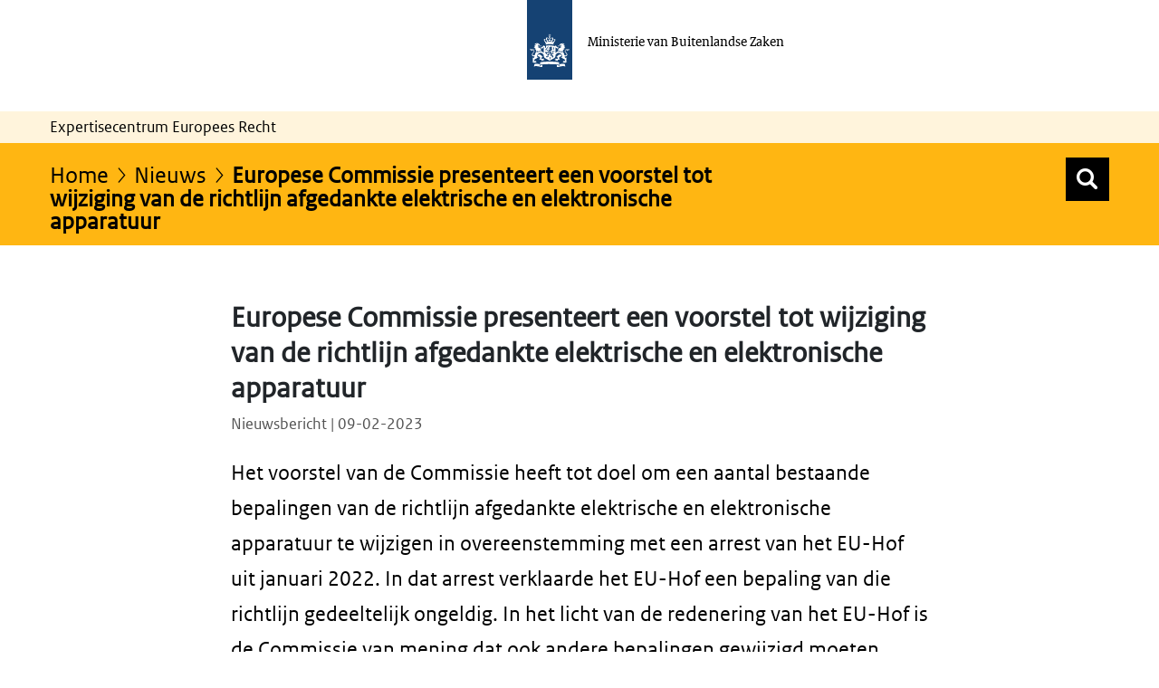

--- FILE ---
content_type: text/css;charset=UTF-8
request_url: https://ecer.minbuza.nl/o/bz-portal-theme/css/cs_bz_donker_geel.css?browserId=chrome&themeId=bzportal_WAR_bzportaltheme&minifierType=css&languageId=nl_NL&t=1768832458000
body_size: 28780
content:
/*1768832458000*/
@font-face{font-family:RO-sans;src:url(../fonts/types/ROsanswebtextregular.eot?#iefix) format("eot"),url(../fonts/types/ROsanswebtextregular.woff) format("woff"),url(../fonts/types/ROsanswebtextregular.ttf) format("truetype")}@font-face{font-family:RO-sans-bold;font-style:normal;font-weight:700;src:url(../fonts/types/ROsanswebtextbold.eot?#iefix) format("eot"),url(../fonts/types/ROsanswebtextbold.woff) format("woff"),url(../fonts/types/ROsanswebtextbold.ttf) format("truetype")}@font-face{font-family:RO-sans-italic;font-style:italic;font-weight:400;src:url(../fonts/types/ROsanswebtextitalic.eot?#iefix) format("eot"),url(../fonts/types/ROsanswebtextitalic.woff) format("woff"),url(../fonts/types/ROsanswebtextitalic.ttf) format("truetype")}@font-face{font-family:"RO-serif";font-style:normal;font-weight:400;src:url(../fonts/types/ROserifwebregular.eot?#iefix) format("eot"),url(../fonts/types/ROserifwebregular.woff) format("woff"),url(../fonts/types/ROserifwebregular.ttf) format("truetype")}@font-face{font-family:"RO-serif-bold";font-style:normal;font-weight:700;src:url(../fonts/types/ROserifwebbold.eot?#iefix) format("eot"),url(../fonts/types/ROserifwebbold.woff) format("woff"),url(../fonts/types/ROserifwebbold.ttf) format("truetype")}@font-face{font-family:"RO-serif-italic";font-style:italic;font-weight:400;src:url(../fonts/types/ROserifwebitalic.eot?#iefix) format("eot"),url(../fonts/types/ROserifwebitalic.woff) format("woff"),url(../fonts/types/ROserifwebitalic.ttf) format("truetype")}@font-face{font-family:RO Icons;font-style:normal;font-weight:400;src:url(../fonts/icons/ro/ro-icons-1.8.ttf) format("truetype"),url(../fonts/icons/ro/ro-icons-1.8.woff) format("woff")}@font-face{font-family:RO-Icons-2;font-style:normal;font-weight:400;src:url(../fonts/icons/ro/ro-icons-2.1.ttf) format("truetype"),url(../fonts/icons/ro/ro-icons-2.1.woff) format("woff")}@font-face{font-display:block;font-family:Rijkssymbols;font-style:normal;font-weight:400;src:url(../fonts/icons/ro/rijkssymbols.ttf) format("truetype"),url(../fonts/icons/ro/rijkssymbols.woff) format("woff")}@font-face{font-display:block;font-family:RO-Utilities;font-style:normal;font-weight:400;src:url(../fonts/icons/ro/RO-Utilities.ttf) format("truetype"),url(../fonts/icons/ro/RO-Utilities.woff) format("woff")}.roicon,.roicon-2{display:inline-block;font-style:normal;font-weight:400;line-height:1;position:relative;top:1px;-webkit-font-smoothing:antialiased;-moz-osx-font-smoothing:grayscale;font-size:10px}.roicon{font-family:RO Icons}.roicon-2{font-family:RO-Icons-2}.menu-up:before{content:"\ea06"}.menu-down:before{content:"\ea07"}.filter-btn{background-color:transparent;border-radius:3px;color:#000;margin:0 2px 6px 0;padding:3px 5px;transition:all 1s ease-out;white-space:nowrap}.filter-btn:hover{background-color:#e6e6e6;color:#000;transition:all .2s ease-out}a.list-pdf-item:before{content:url("data:image/svg+xml;charset=utf-8,%3Csvg xmlns='http://www.w3.org/2000/svg' width='16' height='16' viewBox='0 0 16 16'%3E%3Cg fill='%2301689b' stroke='null'%3E%3Cpath d='M7.431 6.882c-.137 0-.17.047-.19.078-.036.052-.095.184-.095.477 0 .325.064.705.177 1.112.166-.519.26-.991.247-1.365-.01-.302-.082-.302-.139-.302z'/%3E%3Cpath d='M14.154 4.405 10.034.284a.63.63 0 0 0-.449-.186H2.928c-.7 0-1.268.567-1.268 1.268V14.68c0 .7.567 1.268 1.268 1.268h10.144c.7 0 1.268-.567 1.268-1.268V4.853a.63.63 0 0 0-.186-.448zm-3.956 9.324c-.72 0-1.522-.73-2.214-1.73-.505.017-.984.066-1.424.14-.806 1.32-1.72 2.352-2.417 2.352-.766 0-1.025-.757-1.025-1.103 0-1.086 1.374-1.728 2.892-2.041.286-.49.564-1.018.804-1.542-.353-.876-.57-1.731-.57-2.367q0-.606.246-.974c.204-.303.533-.47.925-.47.345 0 .634.146.813.41.145.212.215.485.215.834 0 .6-.27 1.54-.687 2.548.202.457.437.909.688 1.32.582.004 1.382.057 2.034.277.94.314 1.137.832 1.137 1.21-.001.547-.444 1.136-1.417 1.136zM9.902 5.17a.634.634 0 0 1-.634-.634V1.305l3.865 3.865z'/%3E%3Cpath d='M4.022 13.404s.036.215.136.215c.241-.017.68-.477 1.162-1.158-.802.27-1.298.623-1.298.943zM10.212 12.223a4.9 4.9 0 0 0-1.115-.203c.408.5.807.822 1.116.822.365 0 .529-.125.529-.25 0-.116-.207-.26-.53-.37z'/%3E%3C/g%3E%3C/svg%3E")!important;left:-2px!important;top:2px!important;width:18px!important}[class*=" ro-icon-"],[class*=" ro-icon-2-"],[class^=ro-icon-2-],[class^=ro-icon-]{-moz-osx-font-smoothing:grayscale;-webkit-font-smoothing:antialiased;font-style:normal;font-variant:normal;font-weight:400;line-height:1;speak:never;text-transform:none}[class*=" ro-icon-"]:before,[class*=" ro-icon-2-"]:before,[class^=ro-icon-2-]:before,[class^=ro-icon-]:before{-moz-osx-font-smoothing:grayscale;-webkit-font-smoothing:antialiased;display:inline-block;font-style:normal;font-variant:normal;font-weight:400;line-height:1;speak:none;text-decoration:inherit;text-transform:none}.ro-icon-menu:before{content:"\ea01";font-family:RO Icons!important}.ro-icon-search-new:before{content:"\ea02";font-family:RO Icons!important}.ro-icon-calendar-current:before{content:"\ea03";font-family:RO Icons!important}.ro-icon-comment:before{content:"\ea04"}.ro-icon-caret-left:before{content:"\ea05";font-family:RO Icons!important}.ro-icon-caret-up:before{content:"\ea06";font-family:RO Icons!important}.ro-icon-caret-down:before{content:"\ea07";font-family:RO Icons!important}.ro-icon-caret-right:before{content:"\ea08";font-family:RO Icons!important}.ro-icon-download:before{content:"\ea09";font-family:RO Icons!important}.ro-icon-arrow-up-right:before{content:"\ea0a";font-family:RO Icons!important}.ro-icon-discussion:before{content:"\ea0b";font-family:RO Icons!important}.ro-icon-plus-round:before{content:"\ea0c";font-family:RO Icons!important}.ro-icon-agenda:before{content:"\ea0d";font-family:RO Icons!important}.ro-icon-mail:before{content:"\ea0e";font-family:RO Icons!important}.ro-icon-exclamation:before{content:"\ea0f";font-family:RO Icons!important}.ro-icon-minus:before{content:"\ea10";font-family:RO Icons!important}.ro-icon-news:before{content:"\ea11";font-family:RO Icons!important}.ro-icon-arrow-left:before{content:"\ea12";font-family:RO Icons!important}.ro-icon-arrow-up:before{content:"\ea13";font-family:RO Icons!important}.ro-icon-arrow-down:before{content:"\ea14";font-family:RO Icons!important}.ro-icon-arrow-right:before{content:"\ea15";font-family:RO Icons!important}.ro-icon-plus:before{content:"\ea16";font-family:RO Icons!important}.ro-icon-document:before{content:"\ea17";font-family:RO Icons!important}.ro-icon-rss:before{content:"\ea18";font-family:RO Icons!important}.ro-icon-close:before{content:"\ea19";font-family:RO Icons!important}.ro-icon-facebook-square:before{content:"\ea1a";font-family:RO Icons!important}.ro-icon-googleplus-square:before{content:"\ea1b";font-family:RO Icons!important}.ro-icon-linkedin-square:before{content:"\ea1d";font-family:RO Icons!important}.ro-icon-pinterest-square:before{content:"\ea1e";font-family:RO Icons!important}.ro-icon-twitter-t-square:before{content:"\ea1f";font-family:RO Icons!important}.ro-icon-twitter-square:before{content:"\ea20";font-family:RO Icons!important}.ro-icon-question-mark:before{content:"\ea21";font-family:RO Icons!important}.ro-icon-play:before{content:"\ea22";font-family:RO Icons!important}.ro-icon-plus-bold:before{content:"\ea23";font-family:RO Icons!important}.ro-icon-twitter:before{content:"\ea24";font-family:RO Icons!important}.ro-icon-share:before{content:"\ea25";font-family:RO Icons!important}.ro-icon-comment:before{content:"\ea26";font-family:RO Icons!important}.ro-icon-favorite:before{content:"\ea27";font-family:RO Icons!important}.ro-icon-marker:before{content:"\ea28";font-family:RO Icons!important}.ro-icon-star:before{content:"\ea29";font-family:RO Icons!important}.ro-icon-square:before{content:"\ea2a";font-family:RO Icons!important}.ro-icon-exit:before{content:"\ea2b";font-family:RO Icons!important}.ro-icon-caret-right-thin:before{content:"\ea2c";font-family:RO Icons!important}.ro-icon-youtube-square:before{content:"\ea2d";font-family:RO Icons!important}.ro-icon-external-link:before{content:"\ea2e";font-family:RO Icons!important}.ro-icon-close-bold:before{content:"\ea30";font-family:RO Icons!important}.ro-icon-delete:before{content:"\ea31";font-family:RO Icons!important}.ro-icon-copyright:before{content:"\ea32";font-family:RO Icons!important}.ro-icon-flickr-square:before{content:"\ea33";font-family:RO Icons!important}.ro-icon-weibo:before{content:"\ea34";font-family:RO Icons!important}.ro-icon-weixin:before{content:"\ea35";font-family:RO Icons!important}.ro-icon-ellipsis:before{content:"\ea36";font-family:RO Icons!important}.ro-icon-googleplus:before{content:"\ea37";font-family:RO Icons!important}.ro-icon-youtube:before{content:"\ea38";font-family:RO Icons!important}.ro-icon-caret-right-thin-alt:before{content:"\ea39";font-family:RO Icons!important}.ro-icon-instagram:before{content:"\ea3b";font-family:RO Icons!important}.ro-icon-instagram-square:before{content:"\ea3c";font-family:RO Icons!important}.ro-icon-filter:before{content:"\ea3d";font-family:RO Icons!important}.ro-icon-calendar-small:before{content:"\ea3e";font-family:RO Icons!important}.ro-icon-clock:before{content:"\ea3f";font-family:RO Icons!important}.ro-icon-marker-googlemaps:before{content:"\ea40";font-family:RO Icons!important}.ro-icon-hotspot:before{content:"\e900";font-family:RO-Utilities!important}.ro-icon-gegevens:before{content:"\e901";font-family:RO-Utilities!important}.ro-icon-home:before{content:"\e902";font-family:RO-Utilities!important}.ro-icon-search:before{content:"\e903";font-family:RO-Utilities!important}.ro-icon-message-error:before{content:"\e900";font-family:Rijkssymbols!important}.ro-icon-message-warning:before{content:"\e901";font-family:Rijkssymbols!important}.ro-icon-message-ok:before{content:"\e902";font-family:Rijkssymbols!important}.ro-icon-message-info:before{content:"\e903";font-family:Rijkssymbols!important}.ro-icon-x:before{content:"\e931";font-family:RO-Icons-2!important}.ro-icon-check:before{content:"\e92a";font-family:RO-Icons-2!important}div[data-field-reference=confirmDetails] .liferay-ddm-form-field-paragraph .liferay-ddm-form-field-paragraph-text .form-check-checkbox.true:before{font-size:inherit;font-style:normal;font-variant:normal;font-weight:400;speak:none;text-transform:none}.datepicker-popover .yui3-calendar-day:focus,.datepicker-popover .yui3-u.yui3-calendarnav-nextmonth:focus,.datepicker-popover .yui3-u.yui3-calendarnav-prevmonth:focus{-webkit-box-shadow:0 0 0 2px #fff;box-shadow:0 0 0 2px #fff;outline:2px dotted #000;outline-offset:0;z-index:1010}.experts-full-display-wrapper ul.asset-links-list li.asset-links-list-item:before,.experts__contact__ul li:before,.footer__wrapper__column__li:before,.footer__wrapper__column__ul li:before,.languages .wrapper ul li:before,.portlet-content-container .dossiers ul li:before,.portlet-content-container .sitemap ul li:before,.portlet-content-container ul li.topic__list__item:before,.portlet-content-container ul.display-style-descriptive.tabular-list-group li:before,.portlet-content-container ul.experts__contact__ul li:before,.portlet-content-container ul.footer__wrapper__column__ul li.footer__wrapper__column__li:before,.portlet-content-container ul.list-common li:before,.portlet-content-container ul.list-link-common li:before,.portlet-content-container ul.pagination li:before,.portlet-content-container ul.subnav__list li:before,.portlet-journal-content .dossiers ul li:before,.portlet-journal-content .sitemap ul li:before,.portlet-journal-content ul li.topic__list__item:before,.portlet-journal-content ul.display-style-descriptive.tabular-list-group li:before,.portlet-journal-content ul.experts__contact__ul li:before,.portlet-journal-content ul.footer__wrapper__column__ul li.footer__wrapper__column__li:before,.portlet-journal-content ul.list-common li:before,.portlet-journal-content ul.list-link-common li:before,.portlet-journal-content ul.pagination li:before,.portlet-journal-content ul.subnav__list li:before,.portlet-navigation .dossiers ul li:before,.portlet-navigation .sitemap ul li:before,.rye-form ul.simple-form-ul li:before,ul.subnav__list li:before{content:"";speak:none;display:block;left:3px;position:relative;top:0}.layout-content .lfr-layout-structure-item-basic-component-paragraph ul,.layout-content [class*=-fragment-internal-renderer-contentobjectfragmentrenderer] ul,.portlet-content-container ul,.portlet-content-container ul.list-common,.portlet-content-container ul.list-link-common,.portlet-journal-content ul,.portlet-journal-content ul.list-common,.portlet-journal-content ul.list-link-common{display:table;margin-bottom:.8em}.layout-content .lfr-layout-structure-item-basic-component-paragraph ul li,.layout-content [class*=-fragment-internal-renderer-contentobjectfragmentrenderer] ul li,.portlet-content-container ul li,.portlet-journal-content ul li,ol.breadcrumb li{margin:.2em 0;padding-left:20px;position:relative;text-overflow:ellipsis;word-break:break-word}.layout-content .lfr-layout-structure-item-basic-component-paragraph ul li:before,.layout-content [class*=-fragment-internal-renderer-contentobjectfragmentrenderer] ul li:before,.portlet-content-container ul li:before,.portlet-journal-content ul li:before,ol.breadcrumb li:before{display:inline-block;font-weight:400;vertical-align:middle;speak:none;-webkit-font-smoothing:antialiased;-moz-osx-font-smoothing:grayscale;content:"\ea2a";font-family:RO Icons;font-size:6px;left:3px;line-height:6px;margin:0;position:absolute;top:1.7em}.experts-full-display-wrapper ul.asset-links-list li.asset-links-list-item a,.portlet-content-container ul.list-common li a,.portlet-content-container ul.list-link-common li a,.portlet-journal-content ul.list-common li a,.portlet-journal-content ul.list-link-common li a{margin:.2em 0;padding-left:20px;position:relative;text-overflow:ellipsis;word-break:break-word}.experts-full-display-wrapper ul.asset-links-list li.asset-links-list-item a:before,.portlet-content-container ul.list-common li a:before,.portlet-content-container ul.list-link-common li a:before,.portlet-journal-content ul.list-common li a:before,.portlet-journal-content ul.list-link-common li a:before{display:inline-block;font-weight:400;vertical-align:middle;speak:none;-webkit-font-smoothing:antialiased;-moz-osx-font-smoothing:grayscale;content:"\ea08";font-family:RO Icons;font-size:11px;left:0;margin:0;position:absolute;top:0}@media screen and (max-width:1200px){.experts-full-display-wrapper ul.asset-links-list li.asset-links-list-item a:before,.portlet-content-container ul.list-common li a:before,.portlet-content-container ul.list-link-common li a:before,.portlet-journal-content ul.list-common li a:before,.portlet-journal-content ul.list-link-common li a:before{font-size:9px}}.overview__item a,.portlet-content-container .dossiers ul li a,.portlet-content-container .sitemap ul li a,.portlet-content-container ul li.topic__list__item a,.portlet-journal-content .dossiers ul li a,.portlet-journal-content .sitemap ul li a,.portlet-journal-content ul li.topic__list__item a,ol.breadcrumb li a{margin:.2em 0;padding-left:20px;position:relative;text-overflow:ellipsis}.overview__item a:before,.portlet-content-container .dossiers ul li a:before,.portlet-content-container .sitemap ul li a:before,.portlet-content-container ul li.topic__list__item a:before,.portlet-journal-content .dossiers ul li a:before,.portlet-journal-content .sitemap ul li a:before,.portlet-journal-content ul li.topic__list__item a:before,ol.breadcrumb li a:before{display:inline-block;font-weight:400;vertical-align:middle;speak:none;-webkit-font-smoothing:antialiased;-moz-osx-font-smoothing:grayscale;content:"\ea08";font-family:RO Icons;font-size:11px;left:3px;margin:0;position:absolute;top:6px}@media screen and (max-width:1200px){.overview__item a:before,.portlet-content-container .dossiers ul li a:before,.portlet-content-container .sitemap ul li a:before,.portlet-content-container ul li.topic__list__item a:before,.portlet-journal-content .dossiers ul li a:before,.portlet-journal-content .sitemap ul li a:before,.portlet-journal-content ul li.topic__list__item a:before,ol.breadcrumb li a:before{font-size:9px}}ul.subnav__list li a{margin:.2em 0;padding-left:20px;position:relative;text-overflow:ellipsis}ul.subnav__list li a:before{display:inline-block;font-weight:400;vertical-align:middle;speak:none;-webkit-font-smoothing:antialiased;-moz-osx-font-smoothing:grayscale;content:"\ea08";font-family:RO Icons;font-size:10px;left:3px;margin:0;position:absolute;top:-1px}@media screen and (max-width:1200px){ul.subnav__list li a:before{font-size:9px}}.homepage__adt .link__landing__page a,.more-link>a{margin:.2em 0;padding-left:20px;position:relative;text-overflow:ellipsis}.homepage__adt .link__landing__page a:before,.more-link>a:before{display:inline-block;font-weight:400;vertical-align:middle;speak:none;-webkit-font-smoothing:antialiased;-moz-osx-font-smoothing:grayscale;content:"\ea08";font-family:RO Icons;font-size:11px;left:3px;margin:0;position:absolute;top:2px}@media screen and (max-width:1200px){.homepage__adt .link__landing__page a:before,.more-link>a:before{font-size:9px}}.overview__item a.document__download{margin:.2em 0;padding-left:20px;position:relative;text-overflow:ellipsis}.overview__item a.document__download:before{display:inline-block;font-weight:400;vertical-align:middle;speak:none;-webkit-font-smoothing:antialiased;-moz-osx-font-smoothing:grayscale;content:"\ea09";font-family:RO Icons;font-size:11px;left:3px;margin:0;position:absolute;top:5px}.activityOverview h1 a,.footer__wrapper__column__li a,.footer__wrapper__column__ul li a,.homepage__adt .link__landing__page a,.more-link>a,.portlet-content-container .dossiers ul li a,.portlet-content-container .sitemap ul li a,.portlet-content-container ul li.topic__list__item a,.portlet-content-container ul.list-common li a,.portlet-content-container ul.list-link-common li a,.portlet-journal-content .dossiers ul li a,.portlet-journal-content .sitemap ul li a,.portlet-journal-content ul li.topic__list__item a,.portlet-journal-content ul.list-common li a,.portlet-journal-content ul.list-link-common li a,li.meta a,ol.breadcrumb li a,p.meta a,ul.subnav__list li a{text-decoration:none}.activityOverview h1 a:hover,.footer__wrapper__column__li a:hover,.footer__wrapper__column__ul li a:hover,.homepage__adt .link__landing__page a:hover,.more-link>a:hover,.portlet-content-container .dossiers ul li a:hover,.portlet-content-container .sitemap ul li a:hover,.portlet-content-container ul li.topic__list__item a:hover,.portlet-content-container ul.list-common li a:hover,.portlet-content-container ul.list-link-common li a:hover,.portlet-journal-content .dossiers ul li a:hover,.portlet-journal-content .sitemap ul li a:hover,.portlet-journal-content ul li.topic__list__item a:hover,.portlet-journal-content ul.list-common li a:hover,.portlet-journal-content ul.list-link-common li a:hover,li.meta a:hover,ol.breadcrumb li a:hover,p.meta a:hover,ul.subnav__list li a:hover{cursor:pointer;text-decoration:underline}.header__navigation__breadcrumb .breadcrumb{background-color:transparent;border-radius:0;list-style:none;margin-bottom:0;padding:0}.header__navigation__breadcrumb .portlet-decorate .portlet-content{background:transparent;border:none}.header__navigation__breadcrumb .portlet-title-text,.header__navigation__breadcrumb .portlet-topper{display:none}.header__navigation__breadcrumb .portlet{margin-bottom:0}blockquote,body,button,div,fieldset,form,h1,h2,h3,h4,h5,h6,img,legend,li,object,ol,p,table,td,th,tr,ul{border:0;list-style:none;margin:0;padding:0;text-align:left;vertical-align:top}body{-moz-osx-font-smoothing:grayscale;-ms-overflow-style:scrollbar;-webkit-font-smoothing:antialiased;font-size:16px;-webkit-text-size-adjust:112.5%;background-color:#fff;color:#000;font-family:RO-sans,Calibri,sans-serif;font-weight:400;line-height:1.625}@media screen and (min-width:768px){body{overflow-y:auto!important}}@media screen and (min-width:1200px){body{font-size:18px}}h1,h2,h3,h4,h5,h6{font-weight:400}h1{font-family:RO-sans-bold;font-size:1.625em;font-weight:700;line-height:1.1538em;margin-bottom:.7692em}@media screen and (min-width:768px){h1{font-size:1.75em;line-height:1.1429}}h1.verified:before{color:#85bd6e;content:"\f058";font-family:FontAwesome;margin-left:-35px}@media screen and (max-width:480px){h1.verified:before{margin-left:0}}.inline-form{margin-left:15px}h2{font-family:RO-sans-bold;font-size:1.3125em;font-weight:700;line-height:1.2381;margin:.952em 0 .2em}@media screen and (min-width:992px){h2{margin:2em 0 .2em}}h3{font-family:RO-sans-bold;font-size:1.125em;line-height:1.4444}h3,h4{font-weight:700}h4{font-style:normal}h4,h5{font-size:1em}h5{font-style:italic}h6{font-size:1em;font-weight:400}a{color:#01689b;text-decoration:underline}a:visited{color:#848}a:focus{-webkit-box-shadow:0 0 0 2px #fff;box-shadow:0 0 0 2px #fff;outline:2px dotted #000;outline-offset:0}a:focus,a:hover{color:#154273;text-decoration:underline}a:not([href]){color:inherit;text-decoration:none}p{line-height:1.375em;margin-bottom:.8125em}@media screen and (min-width:992px){p{line-height:1.625}}p.lead{font-size:1.25em;line-height:1.3em}@media screen and (min-width:768px){p.lead{font-size:1.3125em;line-height:1.5238}}strong{font-weight:700}.portlet-content-container ul li.topic__list__item,.portlet-content-container ul.list-wrapper-ul li,.portlet-journal-content ul li.topic__list__item,.portlet-journal-content ul.list-wrapper-ul li{padding-left:0}.portlet-content-container ul.dropdown-menu,.portlet-journal-content ul.dropdown-menu{display:none}.portlet-content-container ul.list-common li,.portlet-journal-content ul.list-common li{padding-left:0}.portlet-content-container ul.list-common li a,.portlet-journal-content ul.list-common li a{display:flex}.portlet-content-container .direct-naar--wrapper ul.list-link-common.singular-link li a,.portlet-content-container .direct-naar--wrapper ul.list-link-common.singular-link li a:hover,.portlet-journal-content .direct-naar--wrapper ul.list-link-common.singular-link li a,.portlet-journal-content .direct-naar--wrapper ul.list-link-common.singular-link li a:hover{text-decoration:none}.portlet-content-container ul.list-link-common.singular-link,.portlet-journal-content ul.list-link-common.singular-link{margin-bottom:0}.portlet-content-container ul.list-link-common li,.portlet-journal-content ul.list-link-common li{margin-bottom:8px;padding-left:0}.portlet-content-container ul.list-link-common li a,.portlet-journal-content ul.list-link-common li a{display:block;font-family:RO-sans,Calibri,sans-serif;line-height:26px}.portlet-content-container ul.list-link-common li .meta,.portlet-journal-content ul.list-link-common li .meta{color:#535353;display:block;font-size:14px;margin:-3px 0 0 20px}.portlet-content-container ul.list-link-common.singular-link li,.portlet-journal-content ul.list-link-common.singular-link li{margin-bottom:0}.portlet-content-container ul.footer__wrapper__column__ul li.footer__wrapper__column__li,.portlet-journal-content ul.footer__wrapper__column__ul li.footer__wrapper__column__li{padding-left:0}.portlet-content-container ul.footer__wrapper__column__ul li.footer__wrapper__column__li a,.portlet-journal-content ul.footer__wrapper__column__ul li.footer__wrapper__column__li a{color:#000;float:left}.portlet-content-container .dossiers ul li,.portlet-content-container .sitemap ul li,.portlet-content-container ul.subnav__list li,.portlet-journal-content .dossiers ul li,.portlet-journal-content .sitemap ul li,.portlet-journal-content ul.subnav__list li{padding-left:0}.portlet-content-container .yui3-widget.yui3-aclist ul.yui3-aclist-list,.portlet-journal-content .yui3-widget.yui3-aclist ul.yui3-aclist-list{margin-bottom:0;width:100%}.portlet-content-container .yui3-widget.yui3-aclist ul.yui3-aclist-list li.yui3-aclist-item,.portlet-journal-content .yui3-widget.yui3-aclist ul.yui3-aclist-list li.yui3-aclist-item{margin:0;padding-left:10px;padding-right:10px}.portlet-content-container .yui3-widget.yui3-aclist ul.yui3-aclist-list li.yui3-aclist-item:before,.portlet-journal-content .yui3-widget.yui3-aclist ul.yui3-aclist-list li.yui3-aclist-item:before{content:""}.portlet-content-container .yui3-widget.yui3-aclist ul.yui3-aclist-list li.yui3-aclist-item-active,.portlet-journal-content .yui3-widget.yui3-aclist ul.yui3-aclist-list li.yui3-aclist-item-active{background:#1b5887;color:#fff}.portlet-content-container .yui3-widget.yui3-aclist ul.yui3-aclist-list li.yui3-aclist-item-hover,.portlet-journal-content .yui3-widget.yui3-aclist ul.yui3-aclist-list li.yui3-aclist-item-hover{background:#e1e1e1;color:#000}ol{display:table;list-style-type:decimal;margin-bottom:.8em}ol li{background:0;list-style-type:inherit;margin:.2em 0 .2em 20px;padding-left:0;position:relative;text-overflow:ellipsis;width:100%}#wrapper{padding-bottom:2em}body.Home #wrapper{padding-top:0}@media screen and (max-width:1200px){body.Home #wrapper .wrapper{padding:0 15px}}body.landing-page #wrapper,body.public-page #wrapper{overflow:hidden;padding-bottom:0;padding-top:0}.wrapper{margin-left:auto;margin-right:auto;max-width:1200px}@media screen and (max-width:992px){.wrapper{max-width:992px}}@media screen and (max-width:768px){.wrapper{max-width:738px}}body.has-control-menu #wrapper{margin-top:0}@media screen and (min-width:768px){body.has-control-menu #wrapper{margin-top:0}}.btn{border-radius:0}.btn-primary{background-color:#1b5887;border-color:#1b5887}table{border-collapse:separate;margin-bottom:20px}.table-columns-two{width:100%}.table-columns-two td{width:50%}.table-columns-three{width:100%}.table-columns-three td{width:25%}.table-columns-three td:first-child{width:50%}th{background-color:#e6e6e6}td{background-color:#f3f3f3}td,th{border-bottom:2px solid #fff;border-collapse:collapse;border-right:2px solid #fff;padding:5px 10px;vertical-align:top}td:first-child,th:first-child{border-left:none;padding-left:10px}td p,th p{margin-bottom:0}@media screen and (min-width:992px){td,th{line-height:1.5;padding:10px 15px}}a:before,a:before:focus,a:before:hover{text-decoration:none}span.divider{float:left;line-height:38px;margin-left:7px}.portlet-barebone h2.portlet-title-text{display:none}.portlet-barebone .portlet-header{margin-bottom:0}.portlet-borderless .portlet-content,.portlet-content,.portlet-minimized .portlet-content-container{padding:12px 10px 10px}.btn:focus,.btn:focus-visible,button:focus,button:focus-visible,input[type=date]:focus,input[type=date]:focus-visible,input[type=email]:focus,input[type=email]:focus-visible,input[type=file]:focus,input[type=file]:focus-visible,input[type=password]:focus,input[type=password]:focus-visible,input[type=text]:focus,input[type=text]:focus-visible,textarea:focus,textarea:focus-visible{-webkit-box-shadow:0 0 0 2px #fff;box-shadow:0 0 0 2px #fff;outline:2px dotted #000;outline-offset:0;z-index:1010}.site__login{background:#f3f3f3}.site__login .wrapper{padding-left:15px;padding-right:15px;text-align:right}.site__login a{color:#01689b;margin-left:10px;text-decoration:none;text-decoration:underline}.site__login a:hover{color:#01496d}.site__login a:visited,.site__login a:visited:hover{color:#848}.site__login p{margin-bottom:0}.signed-in .header{margin-top:8px}@media screen and (max-width:480px){.signed-in .header{margin-top:-4px}}.signed-in .header.alertAbove{margin-top:0}@media screen and (max-width:480px){.signed-in .header.alertAbove{margin-top:0}}.header{position:relative}.header>a{display:inline-block;text-decoration:none;width:100%}.header>a:focus,.header>a:focus-visible{box-shadow:inset 0 0 0 2px #fff;outline:2px dotted #000;outline-offset:-2px}.header a{text-decoration:none}.header__logo__wrapper{margin:0 0 0 46%;width:auto}.header__logotype{display:inline-block;margin-bottom:35px;margin-left:-22px;width:50px}@media screen and (max-width:480px){.header__logotype{width:40px}}.header_logo_ministerie{color:#000;display:inline-block;font-family:"RO-serif",Georgia,serif;font-size:.89em;line-height:1.25em;margin-left:2%;margin-top:35px}@media screen and (max-width:768px){.header_logo_ministerie{line-height:1.25em;margin-left:2%;width:55%}}@media screen and (max-width:480px){.header_logo_ministerie{font-size:.65em;margin-top:30px;width:55%}}.header__site_id{background-color:#fff4dc;height:35px;line-height:35px}#banner .row:first-child{display:flex}.header__navigation{background:#ffb612;min-height:75px;padding:22px 0 5px}@media screen and (min-width:992px){.header__navigation{padding:24px 0}}@media screen and (max-width:767px){.header__navigation{min-height:125px}}.header__navigation__breadcrumb{color:#000;font-family:RO-sans,Calibri,sans-serif;font-size:20px;line-height:22px;position:relative}@media screen and (max-width:768px){.header__navigation__breadcrumb{padding-bottom:12px}}@media screen and (min-width:768px){.header__navigation__breadcrumb{font-size:22px;line-height:25px}}@media screen and (min-width:1200px){.header__navigation__breadcrumb{font-size:26px}}.header__navigation__breadcrumb a{color:#000;text-decoration:none}.header__navigation__breadcrumb a.no-chevron:after{content:""}.header__navigation__breadcrumb a:after{color:#000;content:"\ea39";font-family:RO Icons;font-size:.65em;margin-left:6px}.header__navigation__breadcrumb a,.header__navigation__breadcrumb strong{word-break:break-word}.header__navigation__breadcrumb .portlet-content{padding:0}.header__navigation__ul{text-align:right}@media screen and (min-width:768px){.header__navigation__ul{display:block!important}}.header__navigation__ul.header__navigation__ul__min{text-align:left}.header__navigation__ul li{color:#000;display:inline-block;font-size:19px;line-height:27px;padding-left:30px}.header__navigation__ul li a,.header__navigation__ul li a:visited{color:#000}.header__navigation__ul li a:hover{text-decoration:underline}.header__navigation__ul li:first-child:nth-last-child(8),.header__navigation__ul li:first-child:nth-last-child(8)~li,.header__navigation__ul li:first-child:nth-last-child(9),.header__navigation__ul li:first-child:nth-last-child(9)~li{font-size:17px}.portlet-content-container .header__navigation__ul{display:block;margin-bottom:0}.portlet-content-container .header__navigation__ul li{margin:0;padding-left:30px;position:inherit;text-overflow:inherit;word-break:normal}.portlet-content-container .header__navigation__ul li:before{display:none}@media (min-width:768px) and (max-width:992px){.header__navigation__ul{float:none;text-align:right}.header__navigation__ul li{display:inline-block;float:none;margin-bottom:10px}.portlet-content-container .header__navigation__ul li{margin-bottom:10px}}@media screen and (max-width:767px){.header__navigation__ul{display:none;margin-bottom:20px}.header__navigation__ul li{border-top:1px solid #000;display:block;float:none;font-size:16px;line-height:26px;padding-bottom:5px;padding-left:0}.header__navigation__ul li:last-child{border-bottom:1px solid #000}.header__navigation__ul li:last-child:after{padding-bottom:12px}.portlet-content-container .header__navigation__ul{display:none;margin-bottom:20px}.portlet-content-container .header__navigation__ul li{padding-left:0}}#portlet_com_liferay_site_navigation_menu_web_portlet_SiteNavigationMenuPortlet_INSTANCE_main_navigation_menu{margin-bottom:0}.header__menu_navigation_button{background-color:transparent;display:none;height:28px;margin:0;overflow:hidden;padding:0;position:absolute;right:0;text-indent:-999px;top:-6px;width:36px;z-index:9999}.header__menu_navigation_button span{background-color:#000;display:block;height:2px;left:3px;margin-top:-2px;position:absolute;text-align:left;top:50%;transition:background-color .3s ease-in-out;width:30px}.header__menu_navigation_button span:after,.header__menu_navigation_button span:before{background-color:#000;content:"";height:2px;left:0;position:absolute;transition:transform .3s ease-in-out,top .3s ease-in-out,margin-top .3s ease-in-out;width:100%}.header__menu_navigation_button span:before{top:-8px}.header__menu_navigation_button span:after{top:calc(100% + 6px)}@media screen and (max-width:767px){.header__menu_navigation_button{display:block}}.header__menu_navigation_button.header__menu_navigation_button_open span{background-color:transparent}.header__menu_navigation_button.header__menu_navigation_button_open span:after,.header__menu_navigation_button.header__menu_navigation_button_open span:before{top:0;transition:top .3s ease-in-out,margin-top .3s ease-in-out,transform .3s ease-in-out}.header__menu_navigation_button.header__menu_navigation_button_open span:before{transform:rotate(-45deg)}.header__menu_navigation_button.header__menu_navigation_button_open span:after{transform:rotate(45deg)}ol.breadcrumb{display:table;margin-bottom:.9rem}@media screen and (max-width:1200px){ol.breadcrumb{margin-bottom:.8rem}}html:not(#__):not(#___) .cadmin .component-action.portlet-options{color:rgba(0,0,0,.5)}ul.subnav__list{margin:15px 0;min-height:1px;position:relative}@media (min-width:768px){ul.subnav__list{float:left;width:33.33333%}}ul.subnav__list li a{display:block;font-family:RO-sans,Calibri,sans-serif;font-size:18px;font-weight:700;line-height:26px}.footer{background-color:#ffb612;border:0;clear:both;float:left;margin-top:70px;overflow:hidden;padding-bottom:0;width:100%}.footer:after,.footer:before{content:" ";display:table}.footer .portlet-content-container *{color:#000}@media screen and (max-width:480px){.footer{margin-left:0;margin-right:0}}.footer__wrapper{padding-bottom:50px;padding-top:50px}.footer__wrapper:after,.footer__wrapper:before{content:" ";display:table}.footer__wrapper:after{clear:both}@media screen and (min-width:320px){.footer__wrapper{padding:30px 0}}@media screen and (min-width:768px){.footer__wrapper{padding:40px 0}}@media screen and (min-width:992px){.footer__wrapper{padding:50px 0}}.footer__wrapper__payoff{float:left;margin-left:0;min-height:1px;padding-left:15px;padding-right:15px;position:relative;width:58.33333%}.footer__wrapper__payoff span{color:#000;font-family:"RO-serif-italic",Georgia,serif;font-size:1.778em;font-style:italic;line-height:2.167em}@media screen and (min-width:320px){.footer__wrapper__payoff span{font-size:1.333em;line-height:1em}}@media screen and (min-width:768px){.footer__wrapper__payoff span{float:left;font-size:1.556em;line-height:1.25em;width:83.33333%}}@media screen and (max-width:992px){.footer__wrapper__payoff{width:50%}}@media screen and (max-width:768px){.footer__wrapper__payoff{margin-bottom:12px;width:100%}}.footer__wrapper__payoff__beneath{clear:both;float:left;font-family:RO-Sans;font-size:14px;margin-top:10px;overflow-wrap:break-word;width:80%}@media screen and (max-width:768px){.footer__wrapper__payoff__beneath{width:100%}}.footer__wrapper__column{float:left;min-height:1px;padding-left:15px;padding-right:15px;position:relative;width:16.66667%}@media screen and (max-width:992px){.footer__wrapper__column{width:25%}}@media screen and (max-width:768px){.footer__wrapper__column{width:50%}}@media screen and (max-width:480px){.footer__wrapper__column{width:50%}}.footer__wrapper__column:last-child{padding-right:0}.footer__wrapper__column__h2{border:0;color:#000;font-weight:400;margin-top:0}@media screen and (min-width:320px){.footer__wrapper__column__h2{font-size:1.111em;line-height:1.65em}}@media screen and (min-width:768px){.footer__wrapper__column__h2{font-size:1.333em;line-height:1.667em}}@media screen and (min-width:992px){.footer__wrapper__column__h2{font-size:1.333em;line-height:1.667em}}.footer__wrapper__column__ul{margin:0;padding:0}.footer__wrapper__column__li a:hover{color:#000}.footer__wrapper__column__ul li{float:left;font-size:.889em;line-height:1.644em;list-style:none;padding-left:0;width:100%}.footer__wrapper__column__ul li a:hover{color:#000}.footer .portlet-language .portlet{margin-bottom:0}.footer .portlet-language .portlet-content-editable{border-width:0}.languages{background-color:#fff}.languages .wrapper{padding:30px 15px}@media screen and (min-width:992px){.languages .wrapper{padding-bottom:50px;padding-top:50px}}@media screen and (min-width:480px){.languages .wrapper{padding-bottom:40px;padding-top:40px}}.languages .wrapper ul{display:block;text-align:center}.languages .wrapper ul li{display:inline-block;float:none;margin:0;padding:0;text-transform:capitalize;vertical-align:middle;width:auto}.languages .wrapper ul li span{color:#000;font-weight:700;margin:5px 10px 5px 0}.languages .wrapper ul li a{background:0;border:1px solid #b2d7ee;color:#007bc7;float:left;font-size:.95em;margin:5px 5px 5px 0;padding:5px 10px;text-decoration:none}@media screen and (min-width:480px){.languages .wrapper ul li a{margin:5px 10px 5px 0}}.languages .wrapper ul li.selected{border:0;color:#000;font-weight:700;margin:5px 5px 5px 0;padding:5px 10px}@media screen and (min-width:480px){.languages .wrapper ul li.selected{margin:5px 10px 5px 0}}.btn__icon{background:#1b5887;height:34px;padding:3px 7px;position:absolute;width:26px;z-index:50}.btn__icon span{left:5px;position:absolute;top:6px}.btn__icon span:before{color:#fff;font-family:RO Icons;font-size:16px;position:absolute}.btn_pos--bottom-right{bottom:0;right:0}.btn__icon--expand span:before{content:"\ea06"}.btn__icon--expand.btn__icon--compress span:before{content:"\ea07"}.periode{position:relative}button.calendar-icon{background:url(../images/elements/calendar-rijksoverheid.svg) no-repeat 98% #fff;border-bottom:2px solid #01689b;height:38px;position:absolute;width:38px}input.form-control,select.form-control,textarea.form-control{border:none;border-bottom:2px solid #01689b;border-radius:0;box-shadow:none;color:#000}.row__margin_bottom_25{margin-bottom:25px}.hide-search{display:none;max-height:0;transition:height .4s ease-out}.helper__text{clear:both;display:none;float:left;position:static}.helper__text.displayhelp{display:block}@media screen and (max-width:992px){.helper__text.displayhelp .text-for-help{width:90%}}@media screen and (max-width:480px){.helper__text.displayhelp .text-for-help{width:80%}}.pos-relative{position:relative}.col-lg-1.min-height-0,.col-lg-10.min-height-0,.col-lg-11.min-height-0,.col-lg-12.min-height-0,.col-lg-2.min-height-0,.col-lg-3.min-height-0,.col-lg-4.min-height-0,.col-lg-5.min-height-0,.col-lg-6.min-height-0,.col-lg-7.min-height-0,.col-lg-8.min-height-0,.col-lg-9.min-height-0,.col-md-1.min-height-0,.col-md-10.min-height-0,.col-md-11.min-height-0,.col-md-12.min-height-0,.col-md-2.min-height-0,.col-md-3.min-height-0,.col-md-4.min-height-0,.col-md-5.min-height-0,.col-md-6.min-height-0,.col-md-7.min-height-0,.col-md-8.min-height-0,.col-md-9.min-height-0,.col-sm-1.min-height-0,.col-sm-10.min-height-0,.col-sm-11.min-height-0,.col-sm-12.min-height-0,.col-sm-2.min-height-0,.col-sm-3.min-height-0,.col-sm-4.min-height-0,.col-sm-5.min-height-0,.col-sm-6.min-height-0,.col-sm-7.min-height-0,.col-sm-8.min-height-0,.col-sm-9.min-height-0,.col-xs-1.min-height-0,.col-xs-10.min-height-0,.col-xs-11.min-height-0,.col-xs-12.min-height-0,.col-xs-2.min-height-0,.col-xs-3.min-height-0,.col-xs-4.min-height-0,.col-xs-5.min-height-0,.col-xs-6.min-height-0,.col-xs-7.min-height-0,.col-xs-8.min-height-0,.col-xs-9.min-height-0{min-height:0}.col-lg-1.pad-left-0,.col-lg-10.pad-left-0,.col-lg-11.pad-left-0,.col-lg-12.pad-left-0,.col-lg-2.pad-left-0,.col-lg-3.pad-left-0,.col-lg-4.pad-left-0,.col-lg-5.pad-left-0,.col-lg-6.pad-left-0,.col-lg-7.pad-left-0,.col-lg-8.pad-left-0,.col-lg-9.pad-left-0,.col-md-1.pad-left-0,.col-md-10.pad-left-0,.col-md-11.pad-left-0,.col-md-12.pad-left-0,.col-md-2.pad-left-0,.col-md-3.pad-left-0,.col-md-4.pad-left-0,.col-md-5.pad-left-0,.col-md-6.pad-left-0,.col-md-7.pad-left-0,.col-md-8.pad-left-0,.col-md-9.pad-left-0,.col-sm-1.pad-left-0,.col-sm-10.pad-left-0,.col-sm-11.pad-left-0,.col-sm-12.pad-left-0,.col-sm-2.pad-left-0,.col-sm-3.pad-left-0,.col-sm-4.pad-left-0,.col-sm-5.pad-left-0,.col-sm-6.pad-left-0,.col-sm-7.pad-left-0,.col-sm-8.pad-left-0,.col-sm-9.pad-left-0,.col-xs-1.pad-left-0,.col-xs-10.pad-left-0,.col-xs-11.pad-left-0,.col-xs-12.pad-left-0,.col-xs-2.pad-left-0,.col-xs-3.pad-left-0,.col-xs-4.pad-left-0,.col-xs-5.pad-left-0,.col-xs-6.pad-left-0,.col-xs-7.pad-left-0,.col-xs-8.pad-left-0,.col-xs-9.pad-left-0{padding-left:0}.col-lg-1.pad-right-0,.col-lg-10.pad-right-0,.col-lg-11.pad-right-0,.col-lg-12.pad-right-0,.col-lg-2.pad-right-0,.col-lg-3.pad-right-0,.col-lg-4.pad-right-0,.col-lg-5.pad-right-0,.col-lg-6.pad-right-0,.col-lg-7.pad-right-0,.col-lg-8.pad-right-0,.col-lg-9.pad-right-0,.col-md-1.pad-right-0,.col-md-10.pad-right-0,.col-md-11.pad-right-0,.col-md-12.pad-right-0,.col-md-2.pad-right-0,.col-md-3.pad-right-0,.col-md-4.pad-right-0,.col-md-5.pad-right-0,.col-md-6.pad-right-0,.col-md-7.pad-right-0,.col-md-8.pad-right-0,.col-md-9.pad-right-0,.col-sm-1.pad-right-0,.col-sm-10.pad-right-0,.col-sm-11.pad-right-0,.col-sm-12.pad-right-0,.col-sm-2.pad-right-0,.col-sm-3.pad-right-0,.col-sm-4.pad-right-0,.col-sm-5.pad-right-0,.col-sm-6.pad-right-0,.col-sm-7.pad-right-0,.col-sm-8.pad-right-0,.col-sm-9.pad-right-0,.col-xs-1.pad-right-0,.col-xs-10.pad-right-0,.col-xs-11.pad-right-0,.col-xs-12.pad-right-0,.col-xs-2.pad-right-0,.col-xs-3.pad-right-0,.col-xs-4.pad-right-0,.col-xs-5.pad-right-0,.col-xs-6.pad-right-0,.col-xs-7.pad-right-0,.col-xs-8.pad-right-0,.col-xs-9.pad-right-0{padding-right:0}a.portlet-icon-back{display:none}.clearfloat-both{clear:both}.text-align-left{text-align:left}.text-align-center{text-align:center}.text-align-right{text-align:right}.no-hide-webcontent{clear:both;width:100%}.m-l-30{margin-left:30px}.alert-notification-banner{background:#ffd5d5;color:#112;padding:2rem 0;position:relative}.alert-notification-banner .wrapper:before{color:#d52b20;content:"\e903";font-family:Rijkssymbols;font-size:24px;position:absolute;top:0}.signed-in .alert-notification-banner{margin-top:55px}@media screen and (max-width:480px){.signed-in .alert-notification-banner{margin-top:48px}}figure.image-copyright{position:relative}small.copyright{bottom:8px;color:#fff;font-family:RO-sans,Calibri,sans-serif;font-size:14.2222px;font-weight:400;left:8px;padding:0 5px;position:absolute;text-shadow:1px 1px 2px #000;z-index:10}.cover-image{background-color:#535353}.link-no-arrow:before{display:none!important}.subscribe-action:empty{display:none}.form+.overview__item,.form+.overview__item.search__item,.form+script+.overview__item.search__item{margin-top:25px}.has-control-menu.signed-in .bz_onecolumn-threerows #column-2 .portlet-column-content.empty{padding:5px}.signed-out .bz_onecolumn-threerows #column-2 .portlet-column-content.empty{padding:0}.bz_onecolumn-threerows .sub__nav__wrapper #column-2{margin:0 auto;max-width:1200px}@media (max-width:1200px){.bz_onecolumn-threerows #column-2{padding:10px}.homepage-banner.cover-image .col-md-4{flex:1;max-width:450px;width:450px}.direct-naar--wrapper{margin:15px;max-width:calc(100% - 30px)}}@media (max-width:500px){.homepage-banner.cover-image .col-md-4{flex:1;max-width:100%}}body.Home[class*=Zoekresultaten] .columns-max,body[class*=zoekresultaten] .columns-max{margin:0 auto;max-width:1200px}@media screen and (max-width:992px){body.Home[class*=Zoekresultaten] .columns-max,body[class*=zoekresultaten] .columns-max{max-width:992px}}@media screen and (max-width:768px){body.Home[class*=Zoekresultaten] .columns-max,body[class*=zoekresultaten] .columns-max{max-width:738px}}@media screen and (max-width:480px){body.Home[class*=Zoekresultaten] .columns-max,body[class*=zoekresultaten] .columns-max{max-width:450px}}@media screen and (max-width:320px){body.Home[class*=Zoekresultaten] .columns-max,body[class*=zoekresultaten] .columns-max{max-width:290px}}body.Home[class*=Zoekresultaten] .columns-max .portlet-layout.row,body[class*=zoekresultaten] .columns-max .portlet-layout.row{margin-left:0;margin-right:0;margin-top:60px}.container-fluid-1280{padding-left:0;padding-right:0}@media screen and (max-width:480px){.container-fluid-1280{padding-left:0;padding-right:0}.wrapper{max-width:450px}}@media screen and (max-width:320px){.wrapper{max-width:290px}}@media screen and (max-width:1248px){.ecer-homepage .wrapper{padding:0 15px}}.ecer-homepage #layout-column_column-1 .portlet{margin-bottom:0}.ecer-homepage.bz_homepage .portlet-asset-publisher .mb-4.subscribe-action{margin-bottom:0!important}@media screen and (min-width:1105px){.ecer-homepage #column-1 .row{margin-left:-40px;margin-right:0}}@media screen and (max-width:480px){.ecer-homepage #column-1 .row{margin-left:-18px;margin-right:0}}@media screen and (min-width:320px){.header__navigation{padding:22px 0 5px}}.bz-two-rows-one-column-with-navigation .portlet-layout,.bz_onecolumn-threerows .portlet-layout{clear:both;float:left;width:100%}.bz-two-rows-one-column-with-navigation #column-1 .portlet,.bz_onecolumn-threerows #column-1 .portlet{margin-bottom:0}.bz-two-rows-one-column-with-navigation #column-2,.bz_onecolumn-threerows #column-2{padding-left:0;padding-right:0}.bz-two-rows-one-column-with-navigation #column-3,.bz_onecolumn-threerows #column-3{padding-top:65px}.bz_onecolumn-tworows #column-1{padding-left:0;padding-right:0}.bz_onecolumn-tworows #column-2{padding-top:65px}.sub__nav__wrapper{background-color:#f3f3f3;float:left;min-height:1px;padding:0;position:relative;width:100%}.sub__nav__wrapper.no-background{background-color:transparent}.bz-two-rows-one-full .wrapper,.columns-1.wrapper{padding-top:60px}.bz-two-rows-one-full .cover-image .wrapper{padding-top:0}.bz_homepage .wrapper:nth-child(2){margin-top:43px}.bz_onecolumn-threerows-menu-full-layout>.wrapper .portlet-layout{overflow-x:hidden}.bz_onecolumn-threerows-menu-full-layout>.wrapper .portlet-layout .portlet-asset-publisher.portlet-decorate{margin:0 -1rem 2rem}.controls-visible .featured-66-33>div,.featured-66-33>div:nth-of-type(2){padding-top:2rem}.controls-visible .featured-66-33>div:nth-of-type(2){padding-top:4rem}.has-edit-mode-menu.product-menu-open .row-fluid.page-editor__wrapper>#content,.has-edit-mode-menu.product-menu-open .row-fluid.page-editor__wrapper>footer,.has-edit-mode-menu.product-menu-open .row-fluid.page-editor__wrapper>header{margin-left:320px;padding-left:0}.has-edit-mode-menu .row-fluid.page-editor__wrapper{display:contents;width:calc(100% - 42px)}.has-edit-mode-menu .row-fluid.page-editor__wrapper.page-editor__wrapper--padded-start{margin-left:280px;width:calc(100% - 280px)}.has-edit-mode-menu .row-fluid.page-editor__wrapper.page-editor__wrapper--padded-start.page-editor__wrapper--padded-end>#content,.has-edit-mode-menu .row-fluid.page-editor__wrapper.page-editor__wrapper--padded-start.page-editor__wrapper--padded-end>footer,.has-edit-mode-menu .row-fluid.page-editor__wrapper.page-editor__wrapper--padded-start.page-editor__wrapper--padded-end>header{width:calc(100% - 560px)}.has-edit-mode-menu .row-fluid.page-editor__wrapper.page-editor__wrapper--padded-end>#content,.has-edit-mode-menu .row-fluid.page-editor__wrapper.page-editor__wrapper--padded-end>footer,.has-edit-mode-menu .row-fluid.page-editor__wrapper.page-editor__wrapper--padded-end>header{margin-right:280px;width:calc(100% - 280px)}.has-edit-mode-menu .row-fluid.page-editor__wrapper.page-editor__wrapper--sidebar--hidden>#content,.has-edit-mode-menu .row-fluid.page-editor__wrapper.page-editor__wrapper--sidebar--hidden>footer,.has-edit-mode-menu .row-fluid.page-editor__wrapper.page-editor__wrapper--sidebar--hidden>header{padding:0}.has-edit-mode-menu .row-fluid.page-editor__wrapper>#content,.has-edit-mode-menu .row-fluid.page-editor__wrapper>footer,.has-edit-mode-menu .row-fluid.page-editor__wrapper>header{margin:0 auto;padding-left:42px;transition:margin,padding,width .5s ease}.has-edit-mode-menu .row-fluid.page-editor__wrapper>footer{float:none;width:auto}#content .layout-content .lfr-layout-structure-item-bz-content,#content .layout-content .lfr-layout-structure-item-bz-homepage,#content .layout-content .lfr-layout-structure-item-bz-spa,#content .layout-content [class^=lfr-layout-structure-item-bz-onecolumn-],#content .layout-content [class^=lfr-layout-structure-item-bz-tworows-]{clear:both;margin-bottom:0}#content .layout-content .lfr-layout-structure-item-bz-content:first-of-type,#content .layout-content .lfr-layout-structure-item-bz-homepage:first-of-type,#content .layout-content .lfr-layout-structure-item-bz-spa:first-of-type,#content .layout-content [class^=lfr-layout-structure-item-bz-onecolumn-]:first-of-type,#content .layout-content [class^=lfr-layout-structure-item-bz-tworows-]:first-of-type{margin-top:0}#content .layout-content .lfr-layout-structure-item-bz-content [class^=lfr-layout-structure-item-],#content .layout-content .lfr-layout-structure-item-bz-homepage [class^=lfr-layout-structure-item-],#content .layout-content .lfr-layout-structure-item-bz-spa [class^=lfr-layout-structure-item-],#content .layout-content [class^=lfr-layout-structure-item-bz-onecolumn-] [class^=lfr-layout-structure-item-],#content .layout-content [class^=lfr-layout-structure-item-bz-tworows-] [class^=lfr-layout-structure-item-]{margin-bottom:2rem}#content .layout-content .portlet-boundary.portlet-decorate .portlet{margin-bottom:0}#content .layout-content .portlet-boundary.portlet-decorate .portlet>.portlet-content-editable{border-color:transparent}#content .layout-content .portlet-boundary.portlet-decorate h2.portlet-title-text{display:none}#content .layout-content .portlet-boundary.portlet-decorate .portlet-header{margin-bottom:0;position:absolute;right:2px;top:2px;width:auto;z-index:1}#content .layout-content .portlet-boundary .portlet-content{background:transparent;border:0;padding:0}.form-control{font-size:18px}.general-form{background:#f3f3f3;padding:15px 0}.general-form .lexicon-icon.lexicon-icon-asterisk{display:none}.general-form select.form-control{border:none;border-bottom:2px solid #01689b;border-radius:0;float:left;width:70%}@media screen and (max-width:768px){.general-form select.form-control{float:none;width:90%}}.general-form .field__instructions{color:#333;padding-right:1.35%}.general-form .seperation{clear:both;float:left;position:relative;width:100%}.general-form button.close,.general-form button.open{height:34px}@media screen and (max-width:768px){.general-form button.close,.general-form button.open{bottom:15px;top:auto}}.general-form .form-group{float:left;padding:0 15px;width:100%}@media screen and (max-width:768px){.general-form .form-group{display:block}}.general-form .form-group label[for=_nl_worth_ecer_usermanagement_web_portlet_AccountRequestPortlet_agreement]:after,.general-form .form-group label[for=_nl_worth_ecer_usermanagement_web_portlet_AccountRequestPortlet_department]:after,.general-form .form-group label[for=_nl_worth_ecer_usermanagement_web_portlet_AccountRequestPortlet_email]:after,.general-form .form-group label[for=_nl_worth_ecer_usermanagement_web_portlet_AccountRequestPortlet_firstName]:after,.general-form .form-group label[for=_nl_worth_ecer_usermanagement_web_portlet_AccountRequestPortlet_lastName]:after{content:"*"}.general-form .form-group .control-label{float:left;font-weight:400;margin-right:4%;width:21%}@media screen and (max-width:768px){.general-form .form-group .control-label{float:none;margin-right:0;width:100%}}.general-form .form-group .form-validator-stack.help-block{float:left;margin-left:40%}@media screen and (max-width:768px){.general-form .form-group .form-validator-stack.help-block{margin-left:0}}.general-form .form-group input.field,.general-form .form-group textarea.field{float:left;width:70%}@media screen and (max-width:768px){.general-form .form-group input.field,.general-form .form-group textarea.field{float:none;width:90%}}.general-form .form-group.input-checkbox-wrapper label{font-weight:400;width:100%}.general-form .form-group.input-checkbox-wrapper input.field{margin-bottom:20px;margin-left:25%;margin-right:1%;width:auto}@media screen and (max-width:768px){.general-form .form-group.input-checkbox-wrapper input.field{margin-bottom:0;margin-left:0}}.general-form .button-holder{margin-left:25%}@media screen and (max-width:768px){.general-form .button-holder{margin-left:15px}}.btn.btn-default,.btn.btn-secondary{background-color:#01689b;border-color:#01689b;color:#fff}.btn.btn-default.btn-link,.btn.btn-secondary.btn-link{background-color:transparent;border-color:transparent;border-radius:0;color:#337ab7;font-size:inherit;font-weight:400}.btn.btn-default.btn-primary:hover,.btn.btn-default.btn-secondary:hover,.btn.btn-secondary.btn-primary:hover,.btn.btn-secondary.btn-secondary:hover{background-color:#01496d;border-color:#01496d}.helper__text.displayhelp{float:right;margin-bottom:15px;width:74%}@media screen and (max-width:768px){.helper__text.displayhelp{margin-left:0;padding:0 0 0 15px;width:100%}}.row__period .custom-period-row .helper__text.displayhelp,.row__trefwoord .helper__text.displayhelp{width:100%}.row__period .helper__text.displayhelp{width:83%}@media screen and (max-width:992px){.row__period .helper__text.displayhelp{width:100%}}.general-form .helper__text.displayhelp{margin-left:26%}@media screen and (max-width:768px){.general-form .helper__text.displayhelp{margin-left:0}}.general-form .form-section-change{background:#e6e6e6;clear:both;padding:15px 0}.eform{background:#f3f3f3;padding-top:15px}.eform .button-holder{padding:0 15px}.eform .button-holder button{margin-left:25%}@media screen and (max-width:768px){.eform .button-holder button{margin-left:0}}.eform .eform__field{clear:both;float:left;position:relative;width:100%}.eform .eform__field.alternate-color{background:#e6e6e6;margin:15px 0;padding:15px 0 0}.eform .eform__field select.form-control{border:none;border-bottom:2px solid #01689b;border-radius:0;float:left;font-size:18px;width:70%}@media screen and (max-width:768px){.eform .eform__field select.form-control{float:none;width:90%}}.eform .eform__field .has-error,.eform .eform__field .has-error .control-label,.eform .eform__field .has-success,.eform .eform__field .has-success .control-label{color:#000}.eform .eform__field .has-error .help-block{clear:both;margin-top:0}.eform .eform__field .has-error .help-block .required,.eform .eform__field .has-error .help-block div{color:#000;margin-left:25%;padding-left:26px;position:relative}.eform .eform__field .has-error .help-block .required:before,.eform .eform__field .has-error .help-block div:before{background-position:0 0;background-repeat:no-repeat;color:#c03;content:"\ea0f";font-family:RO Icons;font-size:22px;height:21px;left:0;position:absolute;top:-6px;width:21px;z-index:100}@media screen and (max-width:768px){.eform .eform__field .has-error .help-block .required,.eform .eform__field .has-error .help-block div{margin-left:0}}.eform .eform__field .form-group{float:left;padding:0 15px;width:100%}.eform .eform__field .form-group.position-right{clear:both;margin-left:26%;padding:0;width:68%}@media screen and (max-width:768px){.eform .eform__field .form-group.position-right{margin-left:0;padding:0 15px;width:95%}}.eform .eform__field .form-group.position-right h2{margin-top:0}.eform .eform__field .form-group .control-label{float:left;font-weight:400;margin-right:4%;width:21%}@media screen and (max-width:768px){.eform .eform__field .form-group .control-label{float:none;margin-right:0;width:100%}}.eform .eform__field .form-group input.field,.eform .eform__field .form-group textarea.field{float:left;font-size:18px;width:70%}@media screen and (max-width:768px){.eform .eform__field .form-group input.field,.eform .eform__field .form-group textarea.field{float:none;width:90%}}.eform .eform__field .form-group.input-checkbox-wrapper label{gap:0}.eform .eform__field .form-group.input-checkbox-wrapper input.field{margin-right:1.5%;width:auto}.eform .eform__instructions{color:#333;float:right;font-size:14px;line-height:21px;padding-bottom:15px;padding-right:1.35%;text-align:right;width:100%}.eform .eform__alternate_background{background:#e6e6e6;clear:both;margin:15px 0;padding:15px 0}.eform__alternate_background{position:relative}.eform__alternate_background .eform__field__wrapper{padding:0 15px}.eform__alternate_background .eform__field{clear:both;margin-left:25%;width:75%}@media screen and (max-width:768px){.eform__alternate_background .eform__field{margin-left:0;width:100%}}.eform__alternate_background .eform__field h2{margin-top:0}.eform label.control-label .lexicon-icon-asterisk{display:none}.eform label.control-label .text-warning:after{color:#000;content:"*"}.extended-text{margin-top:15px}.eform_field_wrapper{padding:0 15px}.eform_field_wrapper .eform_field_label{float:left;margin-right:5%;width:20%}@media screen and (max-width:768px){.eform_field_wrapper .eform_field_label{clear:both;margin-right:0;width:100%}}.eform_field_wrapper .eform_field_checkbox{float:left;width:70%}@media screen and (max-width:768px){.eform_field_wrapper .eform_field_checkbox{clear:both;width:100%}}.eform_field_wrapper .eform_field_checkbox .has-error .help-block .required{margin-left:0}.eform_field_wrapper .eform_field_checkbox .form-group{padding:0}.eform_field_wrapper .eform_field_checkbox .form-group .lexicon-icon{display:none}.eform_field_wrapper .eform_field_checkbox label{align-items:baseline;font-weight:400;gap:0;line-height:24px}.eform__toggle__actions{clear:both;margin-left:26%}@media screen and (max-width:768px){.eform__toggle__actions{margin-left:0;padding:0 15px}}.lfr-ddm-form-container #ddm-form-submit,.lfr-ddm-form-container .input-group .input-group-item label.select-button,.lfr-ddm-form-container .lfr-ddm-form-field-repeatable-toolbar button.ddm-form-field-repeatable-add-button{opacity:1}.lfr-ddm-form-container .ddm-form-page-container{padding:0}.lfr-ddm-form-container .ddm-form-page-container .multi-step-nav{margin-bottom:2rem;margin-top:1rem;padding:0 2.75rem}.lfr-ddm-form-container .ddm-form-page-container .multi-step-nav .multi-step-item{margin:0;width:auto}.lfr-ddm-form-container .ddm-form-page-container .multi-step-nav .multi-step-item.active .multi-step-divider{background-color:#408eb4}.lfr-ddm-form-container .ddm-form-page-container .multi-step-nav .multi-step-item.active .multi-step-icon{background-color:#01689b;color:#fff}.lfr-ddm-form-container .ddm-form-page-container .multi-step-nav .multi-step-item.complete .multi-step-divider,.lfr-ddm-form-container .ddm-form-page-container .multi-step-nav .multi-step-item.complete .multi-step-icon{background-color:#01689b}.lfr-ddm-form-container .ddm-form-page-container .multi-step-nav .multi-step-item .multi-step-divider,.lfr-ddm-form-container .ddm-form-page-container .multi-step-nav .multi-step-item .multi-step-icon{background-color:#e1e1e1;color:#333}.lfr-ddm-form-container .ddm-form-page-container .multi-step-nav .multi-step-item .multi-step-indicator .multi-step-icon{border-radius:100%}.lfr-ddm-form-container .ddm-form-page-container .lfr-ddm-form-pagination-controls{margin:0 -15px;padding-left:0}.lfr-ddm-form-container .ddm-form-page-container .lfr-ddm-form-pagination-controls .btn{margin-bottom:0;opacity:1}.toggle-switcher{cursor:pointer}@media screen and (max-width:768px){.toggle-switcher.a-link div{width:80%}}@media screen and (max-width:480px){.lfr-ddm-form-container .ddm-form-page-container .lfr-ddm-form-pagination-controls .btn{font-size:1rem;min-height:40px}}@media screen and (max-width:768px){.lfr-ddm-form-container .ddm-form-page-container .multi-step-nav{padding:0 1rem}.lfr-ddm-form-container .ddm-form-page-container .multi-step-nav-collapse-sm{margin-bottom:1.75rem;margin-top:3rem}.lfr-ddm-form-container .ddm-form-page-container .multi-step-nav-collapse-sm .multi-step-item{padding-top:.5rem}}.rye-form .step{background-color:#1b5887}.rye-form .card-horizontal{background-color:transparent;border-width:0}.rye-form .panel-body{padding:.75rem 0 0}.rye-form ul.simple-form-ul li{padding-left:0}.portlet-boundary_nl_mfaservices_rye_demo_SimpleFormDemoPortlet_{background:#f3f3f3;padding:15px}.portlet-content-container .json-form .lfr-form-content ul li:before,.portlet-journal-content .json-form .lfr-form-content ul li:before{content:""}.json-form ul.form-navigation-ul{margin:0}.json-form ul.form-navigation-ul li{color:0;font-family:RO-sans;font-size:20.25px;font-weight:700;width:100%}.json-form ul.form-navigation-ul li.section-title{list-style:none;padding-left:0}.json-form ul.form-navigation-ul li.section-title:before{content:""}.json-form ul.form-navigation-ul li.section-title ul{margin-bottom:0}.json-form ul.form-navigation-ul li.step-toc{background-color:transparent;font-family:RO-sans;font-size:16px;font-weight:700;height:auto;margin:0 0 0 6px}li.step-toc:before{color:gray}li.step-toc.active:before,li.step-toc:hover:before{color:#00699b}li.step-toc.active a.step-link,li.step-toc:hover a.step-link{color:#00699b;font-family:RO-sans-bold}a.step-link{color:gray}a.step-link:hover{cursor:pointer}.json-form .tab-pane{padding:0 15px}.json-form .lfr-form-content .json-form-check-wrapper label:not(.control-label) input{margin-right:8px;width:auto}.json-form .lfr-form-content{background:#f3f3f3;padding:0}.json-form .lfr-form-content h2{margin:15px 0 .2em}.json-form .lfr-form-content input[type=radio]{border-radius:50%;height:1.1em;left:0;margin-left:0;margin-right:.5rem;position:absolute;top:.25rem}.json-form .lfr-form-content label.control-label{cursor:auto;font-weight:400}.json-form .lfr-form-content input.field,.json-form .lfr-form-content select.form-control,.json-form .lfr-form-content textarea.field{font-size:18px}.json-form .lfr-form-content .button-holder{margin:0}.json-form .lfr-form-content .card-horizontal{background-color:transparent;border:0}.json-form .lfr-form-content .panel-body{padding:0}.json-form .lfr-form-content .panel-body>.row>div{margin-bottom:10px}.json-form .lfr-form-content .lfr-ddm-field-group.field-wrapper ul li{padding-left:0;width:100%}.json-form .lfr-form-content .lfr-ddm-field-group.field-wrapper ul li label{display:block}.json-form .lfr-form-content .lfr-ddm-field-group.field-wrapper ul li label input{width:auto}.json-form .lfr-form-content .ref-external-link{display:block;margin-top:10px;width:100%}.json-form .lfr-form-content .ref-external-link:last-child{margin-bottom:20px}.json-form .lfr-form-content .sheet{background-color:transparent;border:0;padding:0}@media screen and (max-width:480px){.json-form .lfr-form-content label{padding-left:0;width:100%}}@media screen and (min-width:480px){.json-form .lfr-form-content .col-md-12>div:not(.json-form-check-wrapper){display:flex}.json-form .lfr-form-content .col-md-12>div:not(.json-form-check-wrapper)>:first-child{padding-right:36px;width:40%}.json-form .lfr-form-content .col-md-12>div:not(.json-form-check-wrapper)>:last-child{margin-left:12px;width:60%}.json-form .lfr-form-content .col-md-12>div:not(.json-form-check-wrapper)>:last-child.lfr-portal-tooltip{display:block}.json-form .lfr-form-content .col-md-12>div:not(.json-form-check-wrapper) .empty-label{margin-left:calc(40% + 8px)}.json-form .lfr-form-content .json-form-check-wrapper label{margin-left:calc(40% + 8px);width:100%}.json-form .lfr-form-content .json-form-check-wrapper label.control-label{margin-left:0}.json-form .lfr-form-content .json-form-check-wrapper.hybrid-labels{display:flex}.json-form .lfr-form-content .json-form-check-wrapper.hybrid-labels label{margin-left:8px}.json-form .lfr-form-content .json-form-check-wrapper.hybrid-labels label.control-label{margin-left:0;padding-right:36px;width:40%}.json-form .lfr-form-content .control-labels-wrapper{width:60%}}@media screen and (max-width:480px){.json-form .lfr-form-content input.field.form-control.error-field{margin-left:0;width:100%}.form-group.input-text-wrapper.has-error .form-validator-stack.help-block{bottom:-35px;left:auto;top:auto}}@media screen and (min-width:480px){.json-form .lfr-form-content input.field.form-control.error-field{margin-left:12px;width:60%}.form-group.input-text-wrapper.has-error .form-validator-stack.help-block{left:39.4%;top:35px}}.json-form-custom-input-button{background-color:#fff;border:2px solid #01689b;cursor:pointer;display:inline-block;height:18px;margin-left:0;margin-top:5px;transition:background-color .25s;vertical-align:sub;width:18px}.json-form-checkbox-wrapper input[type=checkbox],.json-form-radio-wrapper input[type=radio]{opacity:0}.json-form-checkbox-wrapper input[type=checkbox]:focus+span,.json-form-radio-wrapper input[type=radio]:focus+span{background:rgba(1,104,155,.188)}.json-form-checkbox-wrapper input[type=checkbox]:checked+span,.json-form-radio-wrapper input[type=radio]:checked+span{background-color:#01689b}.json-form-custom-radio-button{border-radius:50%}.json-form-checkbox-wrapper input[type=checkbox]:checked+span{background-color:#fff;position:relative}.json-form-checkbox-wrapper input[type=checkbox]:checked+span:after{color:#01689b;content:"\f00c";font-family:FontAwesome;font-size:14px;line-height:14px;position:absolute}.json-form span.taglib-icon-help.lfr-portal-tooltip span:after{background:#01689b;color:#fff;content:"\ea21";font-family:RO Icons;font-size:12px;height:24px;line-height:1;padding:6px;width:24px}.json-form span.taglib-icon-help.lfr-portal-tooltip span .lexicon-icon.lexicon-icon-question-circle-full{display:none}.json-form-checkbox-wrapper .control-labels-wrapper label{position:relative;width:100%}.json-form-checkbox-wrapper.numbered-checkbox .control-labels-wrapper label{counter-increment:checkboxes}.json-form-checkbox-wrapper.numbered-checkbox .control-labels-wrapper label:before{content:counter(checkboxes);float:left;margin-right:4px;text-align:right;width:20px}.json-form-custom-select-element{-webkit-appearance:none;-moz-appearance:none;-ms-appearance:none;appearance:none;background-image:none;border:0!important;box-shadow:none;display:flex;height:38px;line-height:2;outline:0;position:relative}.json-form-custom-select-element:after{background:#01689b;color:#fff;content:"\ea07";cursor:pointer;font-family:RO Icons;height:36px;padding:0 10px;pointer-events:none;position:absolute;right:0;top:0;-webkit-transition:all .25s ease;-o-transition:all .25s ease;transition:all .25s ease}.json-form .reference-mark.text-warning svg.lexicon-icon.lexicon-icon-asterisk{fill:#000;font-size:8px}.json-form .form-validator-stack.help-block{bottom:-27px;position:absolute}.json-form .form-validator-stack.help-block div{color:#000;margin-left:25px}.json-form .form-validator-stack.help-block div:before{background-position:0 0;background-repeat:no-repeat;color:#c03;content:"\ea0f";font-family:RO Icons;font-size:22px;height:21px;left:0;position:absolute;top:-9px;width:21px;z-index:100}.informative-messsage{background:#cce0f1;padding-top:30px;position:relative}.informative-messsage:before{color:#01689b;content:"\e903";font-family:Rijkssymbols;font-size:22px;left:14px;position:absolute;top:-6px;z-index:2}.informative-messsage:after{background:#fff;color:#01689b;content:" ";font-family:Rijkssymbols;height:18px;left:17px;position:absolute;top:3px;width:16px;z-index:0}.information-text{background:#cce0f1;margin-left:10px}a.btn.btn-default{text-decoration:none}.json-form-question-foreword{margin-bottom:30px}.jssocials-shares{margin:0}.jssocials-shares *{box-sizing:border-box}.jssocials-share{display:inline-block;margin:.3em .6em 0 0;vertical-align:top}.jssocials-share a,.jssocials-share a:visited{color:#fff}.jssocials-share a .social-x{font-size:.9375rem}.jssocials-share:last-child{margin-right:0}.jssocials-share-logo{font-size:1.5em;vertical-align:middle;width:1em}img.jssocials-share-logo{height:1em;width:auto}.jssocials-share-link{display:inline-block;line-height:1;text-align:center;text-decoration:none}.jssocials-share-link.jssocials-share-link-count{padding-top:.2em}.jssocials-share-link.jssocials-share-link-count .jssocials-share-count{display:block;font-size:.6em;margin:0 -.5em -.8em}.jssocials-share-link.jssocials-share-no-count{padding-top:.5em}.jssocials-share-link.jssocials-share-no-count .jssocials-share-count{height:1em}.jssocials-share-label{padding-left:.3em;vertical-align:middle}.jssocials-share-count-box{cursor:default;display:inline-block;height:1.5em;line-height:1;vertical-align:middle}.jssocials-share-count-box.jssocials-share-no-count{display:none}.jssocials-share-count{line-height:1.5em;vertical-align:middle}.jssocials-share-x .jssocials-share-link,.jssocials-share-x .jssocials-share-link:hover{background:#000}.jssocials-share-facebook .jssocials-share-link{background:#3b5998}.jssocials-share-facebook .jssocials-share-link:hover{background:#2d4373}.jssocials-share-googleplus .jssocials-share-link{background:#dd4b39}.jssocials-share-googleplus .jssocials-share-link:hover{background:#c23321}.jssocials-share-linkedin .jssocials-share-link{background:#007bb6}.jssocials-share-linkedin .jssocials-share-link:hover{background:#005983}.jssocials-share-pinterest .jssocials-share-link{background:#cb2027}.jssocials-share-pinterest .jssocials-share-link:hover{background:#9f191f}.jssocials-share-email .jssocials-share-link{background:#3490f3}.jssocials-share-email .jssocials-share-link:hover{background:#0e76e6}.jssocials-share-stumbleupon .jssocials-share-link{background:#eb4823}.jssocials-share-stumbleupon .jssocials-share-link:hover{background:#c93412}.jssocials-share-whatsapp .jssocials-share-link{background:#29a628}.jssocials-share-whatsapp .jssocials-share-link:hover{background:#1f7d1e}.jssocials-share-telegram .jssocials-share-link{background:#2ca5e0}.jssocials-share-telegram .jssocials-share-link:hover{background:#1c88bd}.jssocials-share-line .jssocials-share-link{background:#25af00}.jssocials-share-line .jssocials-share-link:hover{background:#1a7c00}.jssocials-share-viber .jssocials-share-link{background:#7b519d}.jssocials-share-viber .jssocials-share-link:hover{background:#61407b}.jssocials-share-pocket .jssocials-share-link{background:#ef4056}.jssocials-share-pocket .jssocials-share-link:hover{background:#e9132e}.jssocials-share-messenger .jssocials-share-link{background:#0084ff}.jssocials-share-messenger .jssocials-share-link:hover{background:#006acc}.jssocials-share-vkontakte .jssocials-share-link{background:#45668e}.jssocials-share-vkontakte .jssocials-share-link:hover{background:#344d6c}.jssocials-share-link{color:#fff;height:2.3125rem;padding:.5em .6em;transition:background .2s ease-in-out,border-color .2s ease-in-out;width:2.5rem}.jssocials-share-link:active,.jssocials-share-link:focus,.jssocials-share-link:hover{color:#fff}.jssocials-share-count-box{background:#f5f5f5;height:2.5em;margin-left:.3em;padding:0 .3em;position:relative;transition:background .2s ease-in-out,border-color .2s ease-in-out}.jssocials-share-count-box:hover{background:#dcdcdc}.jssocials-share-count-box:hover:after{border-color:transparent #dcdcdc transparent transparent}.jssocials-share-count-box:after{border-color:transparent #f5f5f5 transparent transparent;border-style:solid;border-width:.4em .4em .4em 0;content:"";display:block;height:0;left:-.3em;position:absolute;top:.85em;transform:rotate(1turn);transition:background .2s ease-in-out,border-color .2s ease-in-out;width:0}.jssocials-share-count-box .jssocials-share-count{color:#444;line-height:2.5em}body.aanbestedingen .block.social-share,body.aanmelden .block.social-share,body.agenda .block.social-share,body.fiches_van_de_icer_over_arresten_eu_hof .block.social-share,body.inloggen .block.social-share,body.login .block.social-share,body.news .block.social-share,body.nieuwe_hofzaken_inclusief_verwijzingsuitspraak .block.social-share,body.nieuws .block.social-share,body.verdragsteksten .block.social-share,body.wie_weet_wat .block.social-share,body.zoeken_in_icer_adviezen .block.social-share{display:none}.block.social-share{clear:both}.block.social-share h2{border-top:2px solid #e6e6e6;padding-top:10px}.disable-social-media-share .block.social-share{display:none}.hide-accessible{clip:rect(0 0 0 0)!important;position:absolute!important;-webkit-transform:scale(0);-webkit-transform-origin-x:0;-webkit-transform-origin-y:0;*position:fixed!important;_position:absolute!important}.force-offset{display:block!important;position:absolute!important;visibility:hidden!important}.unselectable,.unselectable *{-moz-user-select:none;-ms-user-select:none;-webkit-user-select:none;user-select:none}.form-control[multiple],.form-control[size]{height:auto}.popover-title{border-bottom:1px solid #f2f2f2;padding:.5rem .75rem}.quick-access-nav{position:absolute;top:-1000px;width:100%;z-index:1000}.quick-access-nav a{background:#333;background:rgba(51,51,51,.9);border:1px solid #fff;left:0;outline:none;padding:8px;position:absolute;right:0;text-align:center}.quick-access-nav a:focus{color:#fff;top:1000px}.table tbody td,.table tbody th,.table tfoot td,.table tfoot th{background-color:transparent}.table td{border-bottom:0}.cover-image{background-position:50%;background-size:cover;min-height:350px}.cover-image.y-position-top{background-position-y:top}.cover-image.y-position-bottom{background-position-y:bottom}.cover-image.y-position-center{background-position-y:center}.layout-content .lfr-layout-structure-item-basic-component-paragraph ol,.layout-content .lfr-layout-structure-item-basic-component-paragraph ul,.layout-content [class*=-fragment-internal-renderer-contentobjectfragmentrenderer] ol,.layout-content [class*=-fragment-internal-renderer-contentobjectfragmentrenderer] ul{list-style-position:inherit}.layout-content .lfr-layout-structure-item-basic-component-paragraph ol li,.layout-content .lfr-layout-structure-item-basic-component-paragraph ul li,.layout-content [class*=-fragment-internal-renderer-contentobjectfragmentrenderer] ol li,.layout-content [class*=-fragment-internal-renderer-contentobjectfragmentrenderer] ul li{list-style:inherit;padding-left:.5rem}.layout-content .lfr-layout-structure-item-basic-component-paragraph ul,.layout-content [class*=-fragment-internal-renderer-contentobjectfragmentrenderer] ul{-webkit-padding-start:1.5rem;list-style-type:disc;padding-inline-start:1.5rem}.layout-content .lfr-layout-structure-item-basic-component-paragraph ol,.layout-content [class*=-fragment-internal-renderer-contentobjectfragmentrenderer] ol{list-style-type:decimal}.layout-content .lfr-layout-structure-item-basic-component-paragraph ol li,.layout-content [class*=-fragment-internal-renderer-contentobjectfragmentrenderer] ol li{margin-bottom:0;margin-top:0}@media screen and (max-width:768px){.layout-content .lfr-layout-structure-item-basic-component-paragraph>ol,.layout-content .lfr-layout-structure-item-basic-component-paragraph>ul,.layout-content [class*=-fragment-internal-renderer-contentobjectfragmentrenderer]>ol,.layout-content [class*=-fragment-internal-renderer-contentobjectfragmentrenderer]>ul{margin-left:.25rem}}.activity-detail-page .component-title.h4{display:none;speak:none;visibility:hidden}.activity-detail-page .activity-meta-container .activity{font-family:RO-sans,Calibri,sans-serif;font-size:1.75rem;font-weight:700;line-height:1.25}.activity-detail-page .activity-meta-container .dateNumber{top:8px}.activity-detail-page .activity-meta-container .content__article_meta{margin-bottom:1rem}.activity-detail-page .row.activityDetail dl{margin:0 0 2.5rem}.activityDetail{position:relative}.activityDetail .activity{background-image:none;font-size:1.11em;line-height:29px;margin-bottom:0;padding-bottom:6px;padding-left:70px}.activityDetail .block-event p{margin-left:0}.activityDetail p{clear:both;margin-left:70px}.activityDetail .content__content p{margin-left:0}.activityDetail .dateNumber{color:#666;font-size:1.1em;line-height:1.625em;position:absolute;text-align:center;text-transform:capitalize;top:6px}@media screen and (min-width:1200px){.activityDetail .dateNumber{top:4px}}@media screen and (min-width:992px){.activityDetail .dateNumber{top:6px}}.activityDetail .dateNumber span{color:#666;display:block;font-size:2.025em;font-weight:700;line-height:29px}@media screen and (min-width:1200px){.activityDetail .dateNumber span{font-size:2.025em}}.activityDetail dl{margin-bottom:14.625px}.activityDetail dl dt{display:inline-block!important;overflow:hidden;position:absolute!important;clip:rect(0,0,0,0);border:0;height:1px;margin:-1px;padding:0;width:1px}.activityDetail dl dd{margin-bottom:0;margin-left:100px}.activityDetail dl dd.category:before,.activityDetail dl dd.date:before,.activityDetail dl dd.location:before{display:inline-block;margin-left:-30px;margin-top:-2px;vertical-align:middle;width:30px}.activityDetail dl dd.date:before,.activityDetail dl dd.location:before{-moz-osx-font-smoothing:grayscale;-webkit-font-smoothing:antialiased;font-family:RO Icons;font-size:1.35em;font-weight:400;speak:none}.activityDetail dl dd.date:before{content:"\ea3e"}.activityDetail dl dd.location:before{content:"\ea40"}.activityDetail dl dd.category:before{background-image:url("data:image/svg+xml;charset=utf-8,%3Csvg xmlns='http://www.w3.org/2000/svg' xml:space='preserve' viewBox='0 0 64 64'%3E%3Cpath d='M0 0h64v64H0z' style='fill:none'/%3E%3Cpath d='M16 5v50.548a1.258 1.258 0 0 0 1.849 1.111l25.244-14.206s.224.207-.037.464c-.153.151-5.448 4.629-8.516 7.222l11.991 6.721A1 1 0 0 0 48 55.978V5z'/%3E%3C/svg%3E");background-position:0;background-repeat:no-repeat;background-size:24px;content:"";height:34px;width:30px}.activityOverview{margin-top:25px;padding-bottom:29px}.activityOverview .agenda-wrapper-full-content .h2 .header-title{display:none}.activityOverview .portlet-asset-publisher .dropdown.lfr-icon-menu.visible-interaction{position:absolute;top:0}.location{margin:0 0 60px}.agenda-wrapper-full-content .portlet-body div.pull-right{position:relative;z-index:100}@media screen and (max-width:768px){.activity-detail-page .activity-meta-container .activity{font-size:1.25rem;line-height:29px}.activity-detail-page .activity-meta-container .dateNumber{top:6px}}.asset-links{margin-top:-.45rem}.asset-links h2{color:#999;font-size:1em;line-height:1.2381;margin:0 1em .2em 0!important;padding:0;text-transform:none}.asset-links h2:before{-webkit-font-smoothing:antialiased;background-image:none;background-position:0 0;background-repeat:repeat;content:"\f0c1";display:inline-block;font-family:fontawesome-alloy;font-style:normal;font-variant:normal;font-weight:400;height:auto;line-height:1;margin-top:0;speak:none;text-decoration:inherit;text-transform:none;vertical-align:baseline;width:auto}.asset-links .list-group{list-style-type:none;margin-left:1.54286em}.asset-links .list-group li{border:0;margin-bottom:.4em;padding-left:20px}.asset-links .list-group li:before{line-height:8px}.asset-links .list-group li a{color:#01689b;text-decoration:underline}.asset-links .list-group li a:visited{color:#848}.asset-links .list-group li a:focus,.asset-links .list-group li a:hover{color:#154273;text-decoration:underline}.asset-links .list-group li a.text-truncate{white-space:inherit!important}.asset-links .list-group li .autofit-col{padding:0}.asset-links .list-group li .sticker{display:none}.asset-links .list-group li .list-group-title{line-height:1.625}.c-cards-grid{list-style:none;margin:0;padding:0}.c-cards-grid:after{clear:both;content:"";display:table}.c-cards-grid__card{background-color:#f3f3f3;border:10px solid #fff;color:#000;display:-webkit-box;display:-webkit-flex;display:-ms-flexbox;display:flex;float:left;font-size:22px;height:250px;min-height:200px;padding:2rem;text-align:center;width:305px;-webkit-box-align:center;-webkit-align-items:center;-ms-flex-align:center;align-items:center;-webkit-box-pack:center;-webkit-justify-content:center;-ms-flex-pack:center;justify-content:center}.portlet-navigation .dossiers h2,.portlet-navigation .sitemap h2{color:#000;font-size:24px;line-height:1.4444;margin:0 0 10px}.portlet-navigation .dossiers ul,.portlet-navigation .sitemap ul{display:block;padding:0 0 30px;width:100%}.portlet-navigation .dossiers ul li,.portlet-navigation .sitemap ul li{display:inline-block;font-family:RO-sans,Calibri,sans-serif;margin:.2em 0;padding:0;width:100%}.portlet-navigation .dossiers ul li a,.portlet-navigation .sitemap ul li a{display:block;margin:0}.portlet-navigation .dossiers ul li a:before,.portlet-navigation .sitemap ul li a:before{font-size:10px;top:7px}.portlet-navigation .dossiers ul{border-bottom:2px solid #e6e6e6;column-count:4}@media screen and (max-width:992px){.portlet-navigation .dossiers ul{column-count:3}}@media screen and (max-width:768px){.portlet-navigation .dossiers ul{column-count:2}}.portlet-navigation .dossiers ul li:nth-child(5n+5){clear:left}@media screen and (max-width:768px){.portlet-navigation .dossiers ul li:nth-child(odd){clear:left}}@media screen and (max-width:480px){.portlet-navigation .dossiers ul li{width:100%}}li.meta,p.meta{color:#535353;display:block;font-size:14px;line-height:21px;margin-bottom:0;margin-top:4px}li.meta a:visited,p.meta a:visited{color:#01689b}.overview__list .overview__item{margin-bottom:29.25px}.overview__list .overview__item.search__item{padding-left:0}.overview__list .overview__item.search__item:before{display:none}.overview__list .overview__item.search__item ul li.meta:last-child,.overview__list .overview__item.search__item:last-child{margin-top:0}.overview__item{clear:both;float:left;margin-bottom:29.25px}.overview__item.search__item :not(h3) a:before{margin-top:-6px}.overview__item.search__item a{float:none}.overview__item.search__item h3 a,.overview__item.search__item p{display:block;margin-left:0;padding-left:20px}.overview__item.search__item h3 a{word-break:break-word}.overview__item.search__item h3 a:hover{text-decoration:underline}.overview__item.search__item li,.overview__item.search__item p{font-size:16px}.overview__item.search__item li:last-child,.overview__item.search__item p:last-child{margin-top:6px}.overview__item.search__item li.meta,.overview__item.search__item p.meta{font-size:14px;line-height:16px}.overview__item.search__item li.meta:before,.overview__item.search__item p.meta:before{content:"";left:0;top:0}.overview__item.search__item li.meta a,.overview__item.search__item p.meta a{padding-left:0}.overview__item.search__item li.meta a:before,.overview__item.search__item p.meta a:before{content:"";left:0;top:0}.overview__item.search__item li.meta a:visited,.overview__item.search__item p.meta a:visited{color:#01689b}.overview__item p{font-size:16px}.overview__item a{float:left;text-decoration:none}.overview__item a p{color:#000;margin-bottom:0}.overview__item a:hover h3{text-decoration:underline}.portlet-content-container .overview-blocks ul{-webkit-margin-end:-15px;-webkit-margin-start:-15px;align-items:flex-start;display:flex;flex-basis:100%;flex-wrap:wrap;justify-content:flex-start;list-style-type:none;margin:0 auto;margin-inline-end:-15px;margin-inline-start:-15px;padding:0}.portlet-content-container .overview-blocks ul li{flex-basis:100%;flex-grow:0;flex-shrink:1;margin-bottom:1rem;margin-top:0;max-width:100%;padding-left:15px}.portlet-content-container .overview-blocks ul li:before{display:none}.portlet-content-container .overview-blocks ul li a{align-items:flex-start;display:flex;flex-basis:100%;flex-direction:column;flex-wrap:wrap;justify-content:flex-start;margin:0;max-width:1200px;text-decoration:none}.portlet-content-container .overview-blocks ul li a:hover h3,.portlet-content-container .overview-blocks ul li a:hover span{text-decoration:underline}.portlet-content-container .overview-blocks ul p{color:#000}@media (min-width:0) and (max-width:575px){.portlet-content-container .overview-blocks .four-items li a,.portlet-content-container .overview-blocks .three-items li a{-webkit-margin-end:15px;margin-inline-end:15px}.portlet-content-container .overview-blocks .four-items h3,.portlet-content-container .overview-blocks .three-items h3{margin-bottom:.25rem}}@media (min-width:576px){.portlet-content-container .overview-blocks .four-items li,.portlet-content-container .overview-blocks .three-items li{flex-basis:50%;flex-grow:0;flex-shrink:1;max-width:50%;padding-right:0}.portlet-content-container .overview-blocks .four-items li a,.portlet-content-container .overview-blocks .three-items li a{-webkit-margin-end:15px;margin-inline-end:15px}.portlet-content-container .overview-blocks .four-items h3,.portlet-content-container .overview-blocks .three-items h3{margin-bottom:.25rem}}@media (min-width:992px){.portlet-content-container .overview-blocks .four-items li,.portlet-content-container .overview-blocks .three-items li{flex-basis:33.3333333333%;flex-grow:0;flex-shrink:1;max-width:33.3333333333%;padding-right:15px}.portlet-content-container .overview-blocks .four-items li a,.portlet-content-container .overview-blocks .three-items li a{-webkit-margin-end:0;margin-inline-end:0}.portlet-content-container .overview-blocks .four-items h3,.portlet-content-container .overview-blocks .three-items h3{margin-bottom:.5rem}}@media (min-width:1200px){.portlet-content-container .overview-blocks .four-items li{flex-basis:25%;flex-grow:0;flex-shrink:1;max-width:25%}}time{display:inline-block}body.page-is-private #content h2.portlet-title-text,body.page-is-private .portlet-boundary:first-child .h2,body.page-is-private h1{margin-bottom:31px;overflow:initial;position:relative}body.page-is-private #content h2.portlet-title-text:first-child:after,body.page-is-private .portlet-boundary:first-child .h2:first-child:after,body.page-is-private h1:first-child:after{background:#1b5887;border-radius:3px;bottom:-25px;color:#fff;font-family:RO-sans-bold,Calibri,sans-serif;font-size:12px;left:0;padding:3px;position:absolute;text-transform:uppercase}body.page-is-private #content .bz-portlet-simple-form h1:after body.page-is-private #content .bz-portlet-simple-form h2:after{display:none}body.page-is-private .h2{margin-bottom:45px}.h2 .header-title{font-size:31.5px;font-weight:700}.content__article_meta{color:#535353;line-height:1.64;margin:0 0 20px}.content__intro{clear:both;font-size:24px;margin-bottom:27.4284px}@media screen and (max-width:992px){.content__intro{font-size:21px;line-height:32px}}@media screen and (max-width:480px){.content__intro{font-size:20px;line-height:26px}}.content-image img{width:100%}dl{float:left;margin:.5em 0 20px}@media screen and (min-width:992px){dl{margin:.5em 0 30px}}dl:after{content:" ";height:0;visibility:hidden;width:0}dl:after,dt{clear:left;display:block}dt{float:left;font-weight:700;width:6em}dd,dt{line-height:1.5}dd{margin:0 0 .5em 6.9em}.portlet-journal-content .portlet-header .autofit-col-end{z-index:100}.asset-full-content .component-title.h4{margin:0 0 -.1rem;word-break:break-word}.asset-full-content .component-title.h4 .asset-title{font-size:31.5px;font-weight:700;line-height:1.25}.asset-full-content .component-title .header-back-to{display:none}.portlet-journal-content .portlet-header .portlet-title-text{overflow:initial;text-overflow:clip;white-space:inherit}.portlet-journal-content .journal-content-article figure.image,[class*=-fragment-internal-renderer-contentobjectfragmentrenderer] .journal-content-article figure.image{display:table;margin:0 auto}.portlet-journal-content .journal-content-article figure.image[style*="float: left"],.portlet-journal-content .journal-content-article figure.image[style*="float:left"],[class*=-fragment-internal-renderer-contentobjectfragmentrenderer] .journal-content-article figure.image[style*="float: left"],[class*=-fragment-internal-renderer-contentobjectfragmentrenderer] .journal-content-article figure.image[style*="float:left"]{margin:.5rem 2rem 2rem 0}.portlet-journal-content .journal-content-article figure.image[style*="float: right"],.portlet-journal-content .journal-content-article figure.image[style*="float:right"],[class*=-fragment-internal-renderer-contentobjectfragmentrenderer] .journal-content-article figure.image[style*="float: right"],[class*=-fragment-internal-renderer-contentobjectfragmentrenderer] .journal-content-article figure.image[style*="float:right"]{margin:.5rem 0 2rem 2rem}.portlet-journal-content .journal-content-article figure.image[style*="display: inline-block"],.portlet-journal-content .journal-content-article figure.image[style*="display:inline-block"],[class*=-fragment-internal-renderer-contentobjectfragmentrenderer] .journal-content-article figure.image[style*="display: inline-block"],[class*=-fragment-internal-renderer-contentobjectfragmentrenderer] .journal-content-article figure.image[style*="display:inline-block"]{display:table!important;margin:0 auto 2.5rem}.portlet-journal-content .journal-content-article figure.image figcaption,[class*=-fragment-internal-renderer-contentobjectfragmentrenderer] .journal-content-article figure.image figcaption{caption-side:bottom;display:table-caption;margin-top:.5rem}.portlet-journal-content .journal-content-article picture img,[class*=-fragment-internal-renderer-contentobjectfragmentrenderer] .journal-content-article picture img{max-width:100%}.portlet-journal-content .journal-content-article picture img[style*="float: left"],.portlet-journal-content .journal-content-article picture img[style*="float:left"],[class*=-fragment-internal-renderer-contentobjectfragmentrenderer] .journal-content-article picture img[style*="float: left"],[class*=-fragment-internal-renderer-contentobjectfragmentrenderer] .journal-content-article picture img[style*="float:left"]{margin:.5rem 2rem 2rem 0!important}.portlet-journal-content .journal-content-article picture img[style*="float: right"],.portlet-journal-content .journal-content-article picture img[style*="float:right"],[class*=-fragment-internal-renderer-contentobjectfragmentrenderer] .journal-content-article picture img[style*="float: right"],[class*=-fragment-internal-renderer-contentobjectfragmentrenderer] .journal-content-article picture img[style*="float:right"]{margin:.5rem 0 2rem 2rem!important}@media screen and (max-width:768px){.portlet-journal-content .journal-content-article figure.image[style*="float: left"],.portlet-journal-content .journal-content-article figure.image[style*="float:left"],[class*=-fragment-internal-renderer-contentobjectfragmentrenderer] .journal-content-article figure.image[style*="float: left"],[class*=-fragment-internal-renderer-contentobjectfragmentrenderer] .journal-content-article figure.image[style*="float:left"]{float:none!important;margin-right:0}.portlet-journal-content .journal-content-article figure.image[style*="float: right"],.portlet-journal-content .journal-content-article figure.image[style*="float:right"],[class*=-fragment-internal-renderer-contentobjectfragmentrenderer] .journal-content-article figure.image[style*="float: right"],[class*=-fragment-internal-renderer-contentobjectfragmentrenderer] .journal-content-article figure.image[style*="float:right"]{float:none!important;margin-left:0}.portlet-journal-content .journal-content-article picture img,[class*=-fragment-internal-renderer-contentobjectfragmentrenderer] .journal-content-article picture img{height:auto}.portlet-journal-content .journal-content-article picture img[style*="float: left"],.portlet-journal-content .journal-content-article picture img[style*="float:left"],[class*=-fragment-internal-renderer-contentobjectfragmentrenderer] .journal-content-article picture img[style*="float: left"],[class*=-fragment-internal-renderer-contentobjectfragmentrenderer] .journal-content-article picture img[style*="float:left"]{float:none!important;margin-right:0!important}.portlet-journal-content .journal-content-article picture img[style*="float: right"],.portlet-journal-content .journal-content-article picture img[style*="float:right"],[class*=-fragment-internal-renderer-contentobjectfragmentrenderer] .journal-content-article picture img[style*="float: right"],[class*=-fragment-internal-renderer-contentobjectfragmentrenderer] .journal-content-article picture img[style*="float:right"]{float:none!important;margin-left:0!important}}.lfr-search-container-wrapper .display-style-descriptive .list-group-item{border:none}.lfr-search-container-wrapper .display-style-descriptive .list-group-item .list-group-item-content{border:none;padding:0}.lfr-search-container-wrapper .display-style-descriptive .list-group-item .list-group-item-content:first-child{border:none}#_com_liferay_portal_search_web_portlet_SearchPortlet_searchContainer,.search__container{background:#f3f3f3;padding:15px 15px 0}#_com_liferay_portal_search_web_portlet_SearchPortlet_searchContainer.hide-search,.search__container.hide-search{display:none;padding:0}#_com_liferay_portal_search_web_portlet_SearchPortlet_searchContainer label.control-label,#_com_liferay_portal_search_web_portlet_SearchPortlet_searchContainer span.control-label,.search__container label.control-label,.search__container span.control-label{display:block;display:none;float:left;font-weight:700;width:25%}#_com_liferay_portal_search_web_portlet_SearchPortlet_searchContainer input.form-control,#_com_liferay_portal_search_web_portlet_SearchPortlet_searchContainer select.form-control,.search__container input.form-control,.search__container select.form-control{float:left;width:90%}#_com_liferay_portal_search_web_portlet_SearchPortlet_searchContainer select.form-control:not([multiple]):not([size]),.search__container select.form-control:not([multiple]):not([size]){background-color:#fff;background-image:none;color:#000}#_com_liferay_portal_search_web_portlet_SearchPortlet_searchContainer .form-group.input-select-wrapper:after,.search__container .form-group.input-select-wrapper:after{content:url("data:image/svg+xml;charset=utf8,%3Csvg xmlns='http://www.w3.org/2000/svg' viewBox='0 0 4 5'%3E%3Cpath fill='%23343a40' d='M2 0L0 2h4zm0 5L0 3h4z'/%3E%3C/svg%3E");display:block;height:8px;position:absolute;right:calc(10% + 12px);top:5px;width:8px}#_com_liferay_portal_search_web_portlet_SearchPortlet_searchContainer .row__period input.form-control,.search__container .row__period input.form-control{background-size:18%;text-transform:uppercase;width:75%}@media screen and (max-width:480px){#_com_liferay_portal_search_web_portlet_SearchPortlet_searchContainer .row__period input.form-control,.search__container .row__period input.form-control{background-size:28%;font-size:66%}}.search-layout li.list-group-item{box-shadow:none;padding-bottom:0;padding-top:0}.search-layout li.list-group-item,.search-layout li.list-group-item div{padding-left:0;padding-right:0}.search-layout li.list-group-item:before{content:""}.search-layout .overview__item a,.search-layout .overview__item a:before{color:#01689b}.search-layout .overview__item h3{margin-bottom:10px}.search-layout .overview__item{margin-bottom:30px}.search__label{font-size:18px;font-weight:400;margin-bottom:15px;margin-right:-15px;overflow:hidden;text-overflow:ellipsis}.lfr-ddm-field-group .input-checkbox-wrapper{display:none}.taglib-search-iterator-page-iterator-bottom .pagination-bar{border-top:2px solid #01689b}.taglib-search-iterator-page-iterator-bottom .pagination-bar .dropdown.pagination-items-per-page,.taglib-search-iterator-page-iterator-bottom .pagination-bar .pagination-results{display:none}.taglib-search-iterator-page-iterator-bottom .pagination-bar .pagination{float:left}@media screen and (max-width:992px){.taglib-search-iterator-page-iterator-bottom .pagination-bar .pagination li{display:none}.taglib-search-iterator-page-iterator-bottom .pagination-bar .pagination li.active,.taglib-search-iterator-page-iterator-bottom .pagination-bar .pagination li:first-child,.taglib-search-iterator-page-iterator-bottom .pagination-bar .pagination li:last-child{display:block}}.taglib-search-iterator-page-iterator-bottom .pagination-bar .pagination>li{margin-right:15px;margin-top:0;padding-left:0}.taglib-search-iterator-page-iterator-bottom .pagination-bar .pagination>li>a,.taglib-search-iterator-page-iterator-bottom .pagination-bar .pagination>li>span{border:none;color:#1b5887;font-size:24px;line-height:29px;margin-left:0;padding:8px;text-decoration:none}.taglib-search-iterator-page-iterator-bottom .pagination-bar .pagination>li>a:focus,.taglib-search-iterator-page-iterator-bottom .pagination-bar .pagination>li>a:hover,.taglib-search-iterator-page-iterator-bottom .pagination-bar .pagination>li>span:focus,.taglib-search-iterator-page-iterator-bottom .pagination-bar .pagination>li>span:hover{background:transparent;text-decoration:underline}.taglib-search-iterator-page-iterator-bottom .pagination-bar .pagination>li.active>a,.taglib-search-iterator-page-iterator-bottom .pagination-bar .pagination>li.active>span{background-color:#1b5887;color:#fff}.taglib-search-iterator-page-iterator-bottom .pagination-bar .pagination>li.disabled{display:none}.field__instructions{color:#767676;font-size:14px;line-height:21px;padding-bottom:15px;text-align:right}.field__instructions .glyphicon{font-size:10px}.field__instructions.filters{padding-bottom:0;padding-top:10px;position:absolute;right:9px;width:auto}.search__result{font-size:31px;font-weight:400;line-height:24px}.search__result span{color:#767676;font-size:24px}.help-button,button.open,button.xclose{background:#1b5887;height:34px;padding:3px 7px;position:absolute;right:0;top:0;width:26px}.help-button.hide-button,button.open.hide-button,button.xclose.hide-button{display:none}.help-button.collapse-icon,button.open.collapse-icon,button.xclose.collapse-icon{padding-right:7px}.help-button .icon-vraagteken,button.open .icon-vraagteken,button.xclose .icon-vraagteken{left:5px;position:absolute;top:7px}.help-button .icon-vraagteken:before,button.open .icon-vraagteken:before,button.xclose .icon-vraagteken:before{color:#fff;content:"\ea21";font-family:RO Icons;position:absolute}.help-button .icon-xclose,button.open .icon-xclose,button.xclose .icon-xclose{left:5px;position:absolute;top:7px}.help-button .icon-xclose:before,button.open .icon-xclose:before,button.xclose .icon-xclose:before{color:#fff;content:"\ea30";font-family:RO Icons;position:absolute}button.open.open-form{top:0}@media screen and (max-width:768px){button.open.open-form{top:31px}}button.close-form,button.open.open-form{cursor:pointer}button.textButton{background:transparent}.row__result__filet_reveal{margin-left:0;margin-right:0;padding-bottom:0}@media screen and (max-width:480px){.row__result__filet_reveal{margin-bottom:0}}a.reveal-hide-search{color:#767676;font-size:14px;text-decoration:none}a.reveal-hide-search span{text-decoration:none}.search__results__wrapper.reveal-results-search{display:block}.search__results__wrapper .has-error .help-block{color:#000;float:left;margin-top:0;padding-left:24px;position:relative}.search__results__wrapper .has-error .help-block:before{color:#c03;content:"\ea0f";font-family:RO Icons;font-size:22px;left:0;position:absolute;top:-6px}.search__sort{margin-bottom:25px;margin-top:25px}.search__sort .btn-link{padding:0}.searchReveal{right:0;top:-6px;z-index:100}.searchReveal,.searchReveal:before{background:#000;color:#fff;height:48px;position:absolute;width:48px}.searchReveal:before{content:"\ea02";font-family:RO Icons;font-size:23px;left:0;line-height:48px;text-align:center;top:0}.search_portlet_button__wrapper.lfr-ddm-field-group{margin-bottom:0}.search_portlet_button__wrapper.lfr-ddm-field-group.mb-3{margin-bottom:0!important}.portlet-boundary_nl_worth_article_search_portlet_ArticleSearchPortlet_ .lfr-alert-wrapper{display:none}.search__wrapper-home,.search__wrapper-home .lfr-ddm-field-group{display:block}.search__wrapper-home fieldset{position:relative}@media screen and (max-width:768px){.search__wrapper-home{display:block}}.search__wrapper-home input.form-control.search-input{border-bottom:0;font-size:18px;height:48px;width:calc(100% - 48px);z-index:20}.search__wrapper-home .form-group.form-group-inline.input-text-wrapper{display:block;margin-bottom:0}.search__wrapper-home .lfr-ddm-field-group{margin-bottom:0}@media screen and (min-width:1105px){body .search__wrapper-home{bottom:-117px;position:absolute;right:15px;width:35%;z-index:100}}@media (min-width:768px) and (max-width:1104px){body .search__wrapper-home{bottom:-117px;position:absolute;right:15px;width:35%;z-index:100}}@media (min-width:768px) and (max-width:992px){body .search__wrapper-home{margin-bottom:10px}}@media screen and (max-width:766px){body .search__wrapper-home{position:relative}}body.page-maximized.Home .search__wrapper-home{display:none}.search__results__wrapper span.lfr-btn-label{font-size:18px;font-style:normal;font-weight:600}body.signed-out .homepage_banner_search header.portlet-topper{display:none}body.signed-out .homepage_banner_search .portlet.focus>.portlet-content-editable,body.signed-out .homepage_banner_search .portlet:hover>.portlet-content-editable{border:none}.message__error__wrapper{background-color:#f7d2dd;display:none;margin-bottom:20px;padding:30px 20px 10px;position:relative}.message__error__wrapper.message-error-visible{display:block}.message__error__wrapper:before{background-position:0 0;background-repeat:no-repeat;color:#c03;content:"\ea0f";font-family:RO Icons;font-size:22px;height:21px;left:20px;position:absolute;top:-6px;width:21px;z-index:100}.message__error__wrapper .box{background:#fff;height:20px;position:absolute;top:0;width:20px;z-index:20}.filter__Header{align-items:flex-end;border-bottom:1px solid #767676;display:flex;flex-wrap:wrap;margin:5px 0 0}.filter__Header.filter_has_tag .search__result{flex:1 100%}.filter__Header .search__result{display:block;margin:0 0 10px;width:auto}.filterTagsWrapper .removeTag{background-color:#f3f3f3;border-radius:3px;color:#000;float:left;font-size:14px;margin:0 10px 6px 0;padding:3px 25px 3px 5px;position:relative;word-break:break-word}.filterTagsWrapper .removeTag:after{content:"\ea19";display:inline-block;font-family:RO Icons;font-weight:400;vertical-align:middle;speak:none;-webkit-font-smoothing:antialiased;-moz-osx-font-smoothing:grayscale;font-size:10px;position:absolute;right:8px;top:6px}.filterTagsWrapper .removeTag:before{background:#000;content:" ";height:1px;left:5px;position:absolute;top:50%;transition:width .2s ease-out;width:0}.filterTagsWrapper .removeTag:hover:before{transition:width .2s ease-in;width:calc(100% - 30px)}.help-block .periodFrom_custom,.help-block .periodTo_custom{clear:both;color:#000;padding-left:25px;position:relative}.help-block .periodFrom_custom:before,.help-block .periodTo_custom:before{background-position:0 0;background-repeat:no-repeat;color:#c03;content:"\ea0f";font-family:RO Icons;font-size:22px;height:21px;left:0;position:absolute;top:-6px;width:21px;z-index:100}#_com_liferay_portal_search_web_portlet_SearchPortlet_topMenuSearchFm .yui3-aclist,#_nl_worth_article_search_portlet_ArticleSearchPortlet_topMenuSearchFm .yui3-aclist{width:calc(100% - 48px)!important}@media screen and (min-width:768px){#_com_liferay_portal_search_web_portlet_SearchPortlet_topMenuSearchFm .yui3-aclist,#_nl_worth_article_search_portlet_ArticleSearchPortlet_topMenuSearchFm .yui3-aclist{width:295px!important}}body[class*=search_results_-_] #wrapper{margin-left:auto;margin-right:auto;max-width:1200px;padding-top:60px}@media screen and (min-width:992px){body[class*=search_results_-_] #wrapper{max-width:992px}}@media screen and (min-width:768px){body[class*=search_results_-_] #wrapper{max-width:738px}}@media screen and (min-width:480px){body[class*=search_results_-_] #wrapper{max-width:450px}}.field-wrapper.search_portlet_button__wrapper .btn{margin-top:0}.custom-period-row .has-error .help-block>div{padding-left:5px}.custom-period-row .has-error .help-block>div:before{display:none;speak:none;visibility:hidden}.col-lg-1.periode,.col-lg-10.periode,.col-lg-11.periode,.col-lg-12.periode,.col-lg-2.periode,.col-lg-3.periode,.col-lg-4.periode,.col-lg-5.periode,.col-lg-6.periode,.col-lg-7.periode,.col-lg-8.periode,.col-lg-9.periode,.col-md-1.periode,.col-md-10.periode,.col-md-11.periode,.col-md-12.periode,.col-md-2.periode,.col-md-3.periode,.col-md-4.periode,.col-md-5.periode,.col-md-6.periode,.col-md-7.periode,.col-md-8.periode,.col-md-9.periode,.col-sm-1.periode,.col-sm-10.periode,.col-sm-11.periode,.col-sm-12.periode,.col-sm-2.periode,.col-sm-3.periode,.col-sm-4.periode,.col-sm-5.periode,.col-sm-6.periode,.col-sm-7.periode,.col-sm-8.periode,.col-sm-9.periode,.col-xs-1.periode,.col-xs-10.periode,.col-xs-11.periode,.col-xs-12.periode,.col-xs-2.periode,.col-xs-3.periode,.col-xs-4.periode,.col-xs-5.periode,.col-xs-6.periode,.col-xs-7.periode,.col-xs-8.periode,.col-xs-9.periode{position:static}.search-input-clear-wrapper{background:#fff;height:48px;overflow:hidden;position:absolute;right:0;top:-6px;width:0;z-index:10;webkit-transition:all .2s cubic-bezier(.25,.46,.45,.94);-moz-transition:all .2s cubic-bezier(.25,.46,.45,.94);transition:all .2s cubic-bezier(.25,.46,.45,.94)}.search-input-clear-wrapper .form-group.form-group-inline.input-text-wrapper{height:48px;position:relative;width:100%}.searchOpen .search-input-clear-wrapper{width:100%}.search__wrapper-home .search-input-clear-wrapper{width:100%!important}.x-reset{background:#fff;height:40px;position:absolute;right:52px;top:0;visibility:hidden;width:40px;z-index:10000}.x-reset:before{content:"\ea30";font-family:RO Icons;font-size:14px;left:33%;position:absolute;top:10px}.x-reset.view-x-reset{outline:none;top:4px;visibility:visible}input.search-input{border-bottom:0;font-size:18px;height:48px!important;left:0;position:absolute;top:0;width:calc(100% - 48px)}input.search-input:focus{box-shadow:inset 0 0 0 2px #fff;outline:2px dotted #000;outline-offset:-2px}.portlet-journal-content .block ul.list-common li{padding-left:0}.portlet-journal-content .block ul.list-common li a:before{top:2px}.portlet-journal-content .block ul.list-common li p{font-family:RO-sans-bold,Calibri,sans-serif;margin-bottom:0}.editable-content{padding-right:60px}.aside{margin-top:60px;overflow:hidden}.aside+.ratings-comments{clear:both;margin-top:2rem}.aside .related-category-assets h2{margin:20px 0 .625rem}.aside .related-category-assets .overview-blocks+.more-link{margin-top:-1rem}.aside .related-category-assets .overview-blocks h3{line-height:1.4444}.aside .brick{float:left;min-height:1px;padding-left:15px;padding-right:15px;position:relative;width:50%}.aside .brick:first-child{padding-left:0}.aside .brick:nth-child(2){padding-right:0}.aside .brick h2{border-top:2px solid #e6e6e6;margin-top:0;padding-top:20px}.aside .brick+.related-category-assets{clear:both;padding-top:.1rem;width:100%}.aside .brick+.related-category-assets.border_top{border:0}.homepage__adt{padding-bottom:38px}.homepage__adt.none-padding-bottom{padding-bottom:0}.homepage__adt.border_top{border-top:2px solid #e6e6e6}.homepage__adt.ecer__news p.meta{margin-bottom:15px}.homepage__adt.ecer__news .link__landing__page{font-family:RO-sans-bold,Calibri,sans-serif;font-size:1.25rem}.homepage__adt.ecer__news .link__landing__page a:before{top:3px}.homepage__adt.ecer__news .ecer__news__message{margin-top:25px}.homepage__adt a{text-decoration:none}.homepage__adt a:focus h3.homepage__adt__asset-title,.homepage__adt a:hover h3.homepage__adt__asset-title{text-decoration:underline}@media screen and (max-width:480px){.homepage__adt .homepage__adt__asset:nth-child(3){clear:both}}.homepage__adt img.homepage__adt__asset-image{height:auto;max-width:100%}.homepage__adt h2.homepage__adt__title{font-size:20px;line-height:32px;margin-bottom:20px;margin-top:10px}.homepage__adt h3.homepage__adt__asset-title{font-family:RO-sans-bold,Calibri,sans-serif;font-size:20px;font-weight:400;line-height:32px}.homepage__adt h3.homepage__adt__asset-title a{display:block}.homepage__adt h3.homepage__adt__asset-title a:focus,.homepage__adt h3.homepage__adt__asset-title a:hover{text-decoration:underline}.homepage__adt p{color:#000;font-size:16px;line-height:22px;margin-top:15px}.homepage__adt p.meta{font-family:RO-sans-bold,Calibri,sans-serif}.homepage__adt.homepage__adt__bottom .link__landing__page{margin-top:0}.homepage__adt .link__landing__page{font-family:RO-sans,Calibri,sans-serif;margin-top:25px;padding-left:0}.bz_homepage .bz-highlighted .homepage__adt__asset{display:flex;flex-direction:column}.bz_homepage .bz-highlighted .homepage__adt__asset .content-container{order:2}.bz_homepage .bz-highlighted .homepage__adt__asset .image-container .image-copyright{background-color:#535353}.bz_homepage .bz-highlighted-content{display:flex;flex-direction:column}.bz_homepage .bz-highlighted-content .content-container{order:2}.homepage-banner{background-color:#535353;background-position:50%;background-size:cover;min-height:330px}.direct-naar--wrapper{background:#fff;margin-bottom:25px;margin-top:25px;min-height:0;min-width:383px;padding:25px;width:100%}.direct-naar--wrapper h2{font-family:RO-sans,Calibri,sans-serif;font-size:26px;font-weight:400;line-height:24px;margin-bottom:18px;margin-top:0}.homepage_banner_search{margin-top:25px}.homepage_banner_search input.form-control{border-bottom:0;font-size:18px;height:48px;width:100%}.homepage_banner_search .searchReveal{top:0}.homepage_banner_search fieldset{position:relative}.homepage_banner_search fieldset .form-group-inline{display:block}.signed-in.company-msus .bz_homepage .content__content table{display:none}@media screen and (max-width:480px){.direct-naar--wrapper{min-width:inherit}}@media screen and (max-width:768px){.homepage_banner_search{display:none}.homepage__adt__asset:nth-child(3){clear:both}}.document__detail__wrapper{margin-top:0}.document__detail__wrapper h1.download{word-break:break-word}.document__download__wrapper .document__download__chunk{background-color:#f3f3f3;background-image:url(../images/elements/sprite-1.2.png);background-repeat:no-repeat;cursor:pointer;display:block;margin:0 0 10px;padding:8px 80px 10px 50px;position:relative;text-decoration:none}.document__download__wrapper .document__download__chunk.sha{background-position:-100px -550px}.document__download__wrapper .document__download__chunk.xml{background-position:-150px -500px}.document__download__wrapper .document__download__chunk.rtf{background-position:-250px -400px}.document__download__wrapper .document__download__chunk.pdf{background-position:-300px -350px}.document__download__wrapper .document__download__chunk.ppt{background-position:-350px -300px}.document__download__wrapper .document__download__chunk.xls{background-position:-400px -250px}.document__download__wrapper .document__download__chunk.doc,.document__download__wrapper .document__download__chunk.word{background-position:-450px -200px}.document__download__wrapper .document__download__chunk.odp{background-position:-500px -150px}.document__download__wrapper .document__download__chunk.ods{background-position:-550px -100px}.document__download__wrapper .document__download__chunk.odt{background-position:-600px -50px}.document__download__wrapper .document__download__chunk.zip{background-position:-650px 0}.document__download__wrapper .document__download__chunk h2{font-size:23px;margin-top:0;width:90%;word-break:break-word}.document__download__wrapper .document__download__chunk h2 em{color:#01689b;display:block;font-size:25px;font-style:normal;position:absolute;right:20px;top:8px}@media screen and (min-width:992px){.document__download__wrapper .document__download__chunk h2 em{font-size:39.375px}}@media screen and (max-width:480px){.document__download__wrapper .document__download__chunk h2{font-size:18px}}.document__download__wrapper .meta{color:#535353;cursor:pointer}.pagination-bar{border-top:2px solid #01689b;clear:both}.pagination-bar .dropdown.pagination-items-per-page,.pagination-bar .pagination-results{display:none}.pagination-bar ul.pagination{float:left}@media screen and (max-width:992px){.pagination-bar ul.pagination li{display:none}.pagination-bar ul.pagination li.active,.pagination-bar ul.pagination li:first-child,.pagination-bar ul.pagination li:last-child{display:block}}.pagination-bar ul.pagination li.dropdown{pointer-events:none;text-decoration:none}.pagination-bar ul.pagination li.dropdown:before{color:#01689b;content:"...";font-size:inherit;height:auto;left:-1px;line-height:1.25;padding:.5rem .75rem;top:-5px}.pagination-bar ul.pagination li.dropdown a.dropdown-toggle{cursor:default;text-decoration:none}.pagination-bar ul.pagination li.dropdown .page-link{border:none;color:#1b5887;cursor:default;display:none;visibility:hidden}.pagination-bar ul.pagination li.dropdown .page-link.active,.pagination-bar ul.pagination li.dropdown .page-link.focus,.pagination-bar ul.pagination li.dropdown .page-link:active .pagination-bar ul.pagination li.dropdown .page-link.hover,.pagination-bar ul.pagination li.dropdown .page-link:focus,.pagination-bar ul.pagination li.dropdown .page-link:hover{background-color:transparent;border-color:transparent;color:#1b5887}.pagination-bar ul.pagination li.dropdown .dropdown-menu{display:none}.pagination-bar ul.pagination li a.page-link>span{cursor:pointer;pointer-events:none}.pagination-bar ul.pagination li a .icon-caret-left{margin-left:8px;text-decoration:none}.pagination-bar ul.pagination li a .icon-caret-left:before{content:"<";font-family:RO Icons;font-size:18px;left:0;position:absolute;top:11px}.pagination-bar ul.pagination li a .icon-caret-left:after,.pagination-bar ul.pagination li a .icon-caret-right:before{font-family:RO-sans;font-size:24px;line-height:29px}.pagination-bar ul.pagination li a .icon-caret-right:after{content:">";font-family:RO Icons;font-size:18px;position:absolute;right:-8px;top:11px}.pagination-bar ul.pagination li .page-link.focus,.pagination-bar ul.pagination li .page-link:focus{-webkit-box-shadow:0 0 0 2px #fff;box-shadow:0 0 0 2px #fff;outline:2px dotted #000;outline-offset:0}.pagination-bar ul.pagination>li{display:inline-block;margin-right:15px;margin-top:0;padding-left:0}.pagination-bar ul.pagination>li>a,.pagination-bar ul.pagination>li>span{border:none;color:#1b5887;font-size:24px;line-height:29px;margin-left:0;padding:8px;text-decoration:none}.pagination-bar ul.pagination>li>a:focus,.pagination-bar ul.pagination>li>a:hover,.pagination-bar ul.pagination>li>span:focus,.pagination-bar ul.pagination>li>span:hover{background:transparent;text-decoration:underline}.pagination-bar ul.pagination>li.active>a,.pagination-bar ul.pagination>li.active>span{background-color:#1b5887;color:#fff}.pagination-bar ul.pagination>li.disabled{display:none}:lang(nl-NL) .pagination-bar ul.pagination li a .icon-caret-right:before{content:"Volgende"}:lang(nl-NL) .pagination-bar ul.pagination li a .icon-caret-left:after{content:"Vorige"}:lang(nl-NL) body.company-cir.page-is-private #content .portlet-boundary:first-child .h2:first-child:after,:lang(nl-NL) body.company-cir.page-is-private #content .portlet-boundary:first-child h2.portlet-title-text:after,:lang(nl-NL) body.company-cir.page-is-private #content .portlet-boundary:first-child h2:first-child:after,:lang(nl-NL) body.company-cir.page-is-private h1.homepage__adt__title:after,:lang(nl-NL) body.company-ecer.page-is-private #content .portlet-boundary:first-child .h2:first-child:after,:lang(nl-NL) body.company-ecer.page-is-private #content .portlet-boundary:first-child h2.portlet-title-text:after,:lang(nl-NL) body.company-ecer.page-is-private #content .portlet-boundary:first-child h2:first-child:after,:lang(nl-NL) body.company-ecer.page-is-private h1.homepage__adt__title:after{content:"VERTROUWELIJK"}:lang(nl-NL) body.company-cir.page-is-private #content .aside .brick h2:after,:lang(nl-NL) body.company-cir.page-is-private #content .block.social-share h2:after,:lang(nl-NL) body.company-cir.page-is-private #content .bz-portlet-simple-form h2:after,:lang(nl-NL) body.company-cir.page-is-private #content h2.asset-links-title:after,:lang(nl-NL) body.company-cir.page-is-private #content h2.homepage__adt__title:after,:lang(nl-NL) body.company-ecer.page-is-private #content .aside .brick h2:after,:lang(nl-NL) body.company-ecer.page-is-private #content .block.social-share h2:after,:lang(nl-NL) body.company-ecer.page-is-private #content .bz-portlet-simple-form h2:after,:lang(nl-NL) body.company-ecer.page-is-private #content h2.asset-links-title:after,:lang(nl-NL) body.company-ecer.page-is-private #content h2.homepage__adt__title:after{content:""}:lang(en-GB) .pagination-bar ul.pagination li a .icon-caret-right:before{content:"Next"}:lang(en-GB) .pagination-bar ul.pagination li a .icon-caret-left:after{content:"Previous"}:lang(en-GB) body.company-cir body.page-is-private h1.homepage__adt__title:after,:lang(en-GB) body.company-ecer body.page-is-private h1.homepage__adt__title:after{content:"CONFIDENTIAL"}:lang(en-US) .pagination-bar ul.pagination li a .icon-caret-right:before{content:"Next"}:lang(en-US) .pagination-bar ul.pagination li a .icon-caret-left:after{content:"Previous"}:lang(en-US) body.company-cir.page-is-private #content .portlet-boundary:first-child .h2:first-child:after,:lang(en-US) body.company-cir.page-is-private #content .portlet-boundary:first-child h2.portlet-title-text:first-child:after,:lang(en-US) body.company-cir.page-is-private #content .portlet-boundary:first-child h2:first-child:after,:lang(en-US) body.company-cir.page-is-private .portlet-boundary:first-child h1.homepage__adt__title:after,:lang(en-US) body.company-ecer.page-is-private #content .portlet-boundary:first-child .h2:first-child:after,:lang(en-US) body.company-ecer.page-is-private #content .portlet-boundary:first-child h2.portlet-title-text:first-child:after,:lang(en-US) body.company-ecer.page-is-private #content .portlet-boundary:first-child h2:first-child:after,:lang(en-US) body.company-ecer.page-is-private .portlet-boundary:first-child h1.homepage__adt__title:after{content:"CONFIDENTIAL"}:lang(en-US) body.company-cir.page-is-private #content .aside .brick h2:after,:lang(en-US) body.company-cir.page-is-private #content .block.social-share h2:after,:lang(en-US) body.company-cir.page-is-private #content .bz-portlet-simple-form h2:after,:lang(en-US) body.company-cir.page-is-private #content h2.asset-links-title:after,:lang(en-US) body.company-cir.page-is-private #content h2.homepage__adt__title:after,:lang(en-US) body.company-ecer.page-is-private #content .aside .brick h2:after,:lang(en-US) body.company-ecer.page-is-private #content .block.social-share h2:after,:lang(en-US) body.company-ecer.page-is-private #content .bz-portlet-simple-form h2:after,:lang(en-US) body.company-ecer.page-is-private #content h2.asset-links-title:after,:lang(en-US) body.company-ecer.page-is-private #content h2.homepage__adt__title:after{content:""}.alert{border:0;border-radius:0;color:#000;line-height:1.5rem;padding:1rem calc(32px + .5rem) 1rem calc(20px + 2rem);position:relative}.alert:before{background-size:contain;content:"";display:block;height:24px;left:1rem;position:absolute;top:1rem;width:24px}.alert.alert-error{background:#f9dfdd}.alert.alert-error:before{background-image:url("data:image/svg+xml;charset=utf-8,%3Csvg xmlns='http://www.w3.org/2000/svg' xml:space='preserve' width='24' height='24' viewBox='0 0 24 24'%3E%3Cpath d='M0 0h24v24H0z' style='fill:none'/%3E%3Ccircle cx='12' cy='12' r='10.5' style='fill:%23d52b1e'/%3E%3Cpath d='M15.12 7.71 12 10.48 8.88 7.71a.86.86 0 0 0-1.15.02c-.3.32-.31.81-.02 1.14L10.48 12l-2.77 3.12c-.29.33-.29.83.02 1.14.32.3.81.31 1.14.02L12 13.52l3.12 2.77c.33.29.83.28 1.14-.02.3-.32.31-.81.02-1.14L13.52 12l2.77-3.12c.29-.33.29-.83-.02-1.14a.85.85 0 0 0-1.15-.03M12 12.01l-.01-.01.01-.01.01-.01.01.01.01.01z' style='fill:%23fff'/%3E%3C/svg%3E")}.alert.alert-warning{background:#fff4dc}.alert.alert-warning:before{background-image:url("data:image/svg+xml;charset=utf-8,%3Csvg xmlns='http://www.w3.org/2000/svg' xml:space='preserve' width='24' height='24' viewBox='0 0 24 24'%3E%3Cpath d='M0 0h24v24H0z' style='fill:none'/%3E%3Cpath d='M23.38 19.64 13.67 2.47c-.73-1.3-2.6-1.3-3.34 0L.62 19.64c-.72 1.28.2 2.86 1.67 2.86h19.43c1.46 0 2.38-1.58 1.66-2.86' style='fill:%23ffb612'/%3E%3Cpath d='M10.54 17.45c0-.44.12-.82.36-1.12.24-.31.6-.46 1.09-.46.48 0 .85.14 1.1.4.25.27.38.66.38 1.18 0 .43-.12.8-.36 1.09s-.6.44-1.09.44c-.48 0-.85-.13-1.1-.39-.25-.25-.38-.63-.38-1.14m.31-10.27 2.48-.2-.22 5.51v2.63l-2.27.05V7.18z'/%3E%3C/svg%3E")}.alert.alert-success{background:#e1eddb}.alert.alert-success:before{background-image:url("data:image/svg+xml;charset=utf-8,%3Csvg xmlns='http://www.w3.org/2000/svg' xml:space='preserve' width='24' height='24' viewBox='0 0 24 24'%3E%3Cpath d='M0 0h24v24H0z' style='fill:none'/%3E%3Cpath d='M22.04 3.78c-.16-.95-.88-1.67-1.83-1.83-2.73-.45-7.3-.45-8.21-.45s-5.48 0-8.22.46c-.95.15-1.67.87-1.82 1.82C1.5 6.52 1.5 11.09 1.5 12s0 5.48.46 8.22c.16.95.88 1.67 1.83 1.83 2.74.46 7.3.46 8.22.46.91 0 5.48 0 8.22-.46.95-.16 1.67-.88 1.83-1.83.46-2.74.46-7.3.46-8.22-.02-2.74-.02-5.48-.48-8.22' style='fill:%2339870c'/%3E%3Cpath d='M16.5 7.35a.755.755 0 0 0-1.01.1l-4.4 4.95-2.65-2.3a.74.74 0 0 0-.97 0c-.28.24-.35.65-.16.97l3.2 5.38c.14.23.38.37.64.37s.51-.14.64-.36l4.89-8.09c.21-.35.13-.78-.18-1.02' style='fill:%23fff'/%3E%3C/svg%3E")}.alert.alert-info{background:#d9ebf7}.alert.alert-info:before{background-image:url("data:image/svg+xml;charset=utf-8,%3Csvg xmlns='http://www.w3.org/2000/svg' xml:space='preserve' width='24' height='24' viewBox='0 0 24 24'%3E%3Cpath d='M0 0h24v24H0z' style='fill:none'/%3E%3Cpath d='M22.04 3.78c-.16-.95-.88-1.67-1.83-1.83-2.73-.45-7.3-.45-8.21-.45s-5.48 0-8.22.46c-.94.15-1.67.88-1.82 1.82C1.5 6.52 1.5 11.09 1.5 12s0 5.48.46 8.22c.16.95.88 1.67 1.83 1.83 2.74.46 7.3.46 8.22.46.91 0 5.48 0 8.22-.46.95-.16 1.67-.88 1.83-1.83.46-2.74.46-7.3.46-8.22-.02-2.74-.02-5.48-.48-8.22' style='fill:%23007bc7'/%3E%3Cpath d='M10.71 6.93c0-.34.11-.63.33-.88s.54-.38.95-.38.72.12.94.36q.33.36.33.9c0 .32-.11.61-.33.86s-.54.37-.94.37c-.41 0-.72-.12-.95-.35-.22-.24-.33-.53-.33-.88m2.4 2.39v8.96H10.9V9.41z' style='fill:%23fff'/%3E%3C/svg%3E")}.alert.text-center *{text-align:center}@media screen and (max-width:991px){.alert{font-size:.9rem;line-height:1.25rem;padding-bottom:.75rem;padding-left:calc(20px + 2rem);padding-top:.75rem}.alert:before{top:.6rem}}.portlet-login .lexicon-icon.lexicon-icon-asterisk{display:none}.portlet-login .portlet-body .button-holder{background-color:#f3f3f3;margin:0;padding:20px 0 0 25%}@media screen and (max-width:768px){.portlet-login .portlet-body .button-holder{padding-left:0}}.portlet-login .portlet-body .login-container{margin-bottom:32px}.portlet-login .portlet-body .login-container .button-holder{padding-left:26%}@media screen and (max-width:768px){.portlet-login .portlet-body .login-container .button-holder{padding-left:15px}}.portlet-login .portlet-body .form-group{margin-bottom:0;margin-top:25px}.portlet-login .portlet-body .has-error,.portlet-login .portlet-body .has-error .control-label,.portlet-login .portlet-body .has-success,.portlet-login .portlet-body .has-success .control-label{color:#000}.portlet-login .portlet-body .has-error .help-block{clear:both;margin-top:0}.portlet-login .portlet-body .has-error .help-block div{color:#000;margin-left:25%;padding-left:26px;position:relative}.portlet-login .portlet-body .has-error .help-block div:before{background-position:0 0;background-repeat:no-repeat;color:#c03;content:"\ea0f";font-family:RO Icons;font-size:22px;height:21px;left:0;position:absolute;top:-6px;width:21px;z-index:100}p.meta.req{color:#666;font-size:14.625px;line-height:1.5;margin-bottom:0}.columns-max #column-1 .portlet-login{margin:30px auto 0;padding:15px;width:820px}@media screen and (max-width:992px){.columns-max #column-1 .portlet-login{width:100%}}.portlet-login .navigation{margin-left:25%}@media screen and (max-width:768px){.portlet-login .navigation{margin-left:0}}.portlet-login .taglib-captcha{margin-bottom:0}.portlet-login .taglib-captcha img{margin-bottom:0;margin-left:25%}@media screen and (max-width:768px){.portlet-login .taglib-captcha img{margin-left:0}}.portlet-login .fieldset{background-color:#f3f3f3;padding:15px 15px 0}.portlet-login .fieldset .form-group label.control-label{float:left;font-weight:400;margin-right:5%;max-width:20%;width:20%}@media screen and (max-width:768px){.portlet-login .fieldset .form-group label.control-label{margin-right:0;max-width:100%;width:100%}}.portlet-login .fieldset .form-group label.control-label:after{content:"*";position:absolute}.portlet-login .fieldset .form-group input.field.form-control,.portlet-login .fieldset .form-group select.field.form-control{width:75%}@media screen and (max-width:768px){.portlet-login .fieldset .form-group input.field.form-control,.portlet-login .fieldset .form-group select.field.form-control{width:100%}}.portlet-login .fieldset .form-group.input-checkbox-wrapper{margin-left:25%}@media screen and (max-width:768px){.portlet-login .fieldset .form-group.input-checkbox-wrapper{margin-left:0}}.portlet-login .fieldset .form-group.input-checkbox-wrapper label{align-items:baseline}.portlet-login .fieldset .navigation{margin-left:25%}@media screen and (max-width:768px){.portlet-login .fieldset .navigation{margin-left:0}}.portlet-login .lfr-alert-container{margin-bottom:20px}.portlet-login .lfr-alert-container .lfr-alert-wrapper{background:#f6ccd8;margin-bottom:0;padding:0 18px;position:relative}.portlet-login .lfr-alert-container .lfr-alert-wrapper .lexicon-icon{display:none}.portlet-login .lfr-alert-container .lfr-alert-wrapper .alert-danger,.portlet-login .lfr-alert-container .lfr-alert-wrapper .portlet-msg-error{background-color:transparent;border-color:transparent;color:#000;margin-bottom:0;padding:0}.portlet-login .lfr-alert-container .lfr-alert-wrapper:first-child:before{background-position:0 0;background-repeat:no-repeat;color:#c03;content:"\ea0f";font-family:RO Icons;font-size:22px;height:21px;left:20px;position:absolute;top:-6px;width:21px;z-index:100}.portlet-login .lfr-alert-container .lfr-alert-wrapper:first-child:after{background:#fff;content:" ";height:20px;left:21px;position:absolute;top:0;width:20px;z-index:90}.portlet-login .lfr-alert-container .lfr-alert-wrapper:last-child{padding-bottom:5px}.portlet-login .lfr-alert-container .lfr-alert-wrapper:first-child .alert{padding-top:25px}.lfr-alert-container .lft-alert-wrapper{background:#f6ccd8;margin-bottom:0;padding:0;position:relative}.lfr-alert-container .lft-alert-wrapper:first-child:before{background-position:0 0;background-repeat:no-repeat;color:#c03;content:"\ea0f";font-family:RO Icons;font-size:22px;height:21px;left:20px;position:absolute;top:-6px;width:21px;z-index:100}.lfr-alert-container .lft-alert-wrapper:first-child:after{background:#fff;content:" ";height:20px;left:21px;position:absolute;top:0;width:20px;z-index:90}.portlet-login .lfr-alert-container .lfr-alert-wrapper{height:auto!important}.portlet-login .portlet-content-container{padding:0 15px}.portlet-login .lfr-alert-container{position:relative}.portlet-login .lfr-alert-container .container-fluid-1280{margin:0}.portlet-login .lfr-alert-container .alert-danger,.portlet-login .lfr-alert-container .portlet-msg-error{background:#f6ccd8;border-color:transparent;border-radius:0;color:#000;position:relative}.portlet-login .lfr-alert-container .alert-danger button.close,.portlet-login .lfr-alert-container .liferayalert-content .lexicon-icon,.portlet-login .lfr-alert-container .portlet-msg-error button.close{display:none}.padding-left-right-15{padding:0 15px}.portlet-login .portlet-body form #_com_liferay_login_web_portlet_LoginPortlet_userNameFields .input-String-wrapper:nth-child(3),.portlet-login .portlet-body form .input-select-wrapper{display:none}#portlet_new-password{background-color:#f3f3f3;margin:30px auto 0;padding:15px;width:65.85%}@media screen and (max-width:992px){#portlet_new-password{width:100%}}#portlet_new-password .button-holder{margin-left:25%}@media screen and (max-width:768px){#portlet_new-password .button-holder{margin-left:0}}#portlet_new-password .form-group label.control-label{float:left;margin-right:5%;max-width:20%;width:20%}@media screen and (max-width:768px){#portlet_new-password .form-group label.control-label{margin-right:0;max-width:100%;width:100%}}#portlet_new-password .form-group input.field.form-control{width:75%}@media screen and (max-width:768px){#portlet_new-password .form-group input.field.form-control{width:100%}}.password-policy-explanation{background-color:#d9ebf7;color:#154273;margin-bottom:30px;padding:10px}.password-policy-explanation ul{font-size:16px;margin:10px 0 5px}.password-policy-explanation ul li{list-style-type:disc;margin-left:20px}#portlet_subsidieform .portlet-content-container .form-navigation ul li,#portlet_subsidieform .portlet-journal-content .form-navigation ul li{margin-top:0;padding-left:0}#portlet_subsidieform .portlet-content-container .form-navigation ul li:before,#portlet_subsidieform .portlet-content-container ul.repeater__list li:before,#portlet_subsidieform .portlet-content-container ul.suggestions__list li:before,#portlet_subsidieform .portlet-journal-content .form-navigation ul li:before,#portlet_subsidieform .portlet-journal-content ul.repeater__list li:before,#portlet_subsidieform .portlet-journal-content ul.suggestions__list li:before{content:""}#portlet_subsidieform .portlet-content-container ul.validation-message__list li,#portlet_subsidieform .portlet-journal-content ul.validation-message__list li{list-style:square;padding-left:0}#portlet_subsidieform .portlet-content-container ul.validation-message__list li:before,#portlet_subsidieform .portlet-journal-content ul.validation-message__list li:before{content:""}.experts__overview__asset a{text-decoration:none}.experts__overview__asset a:hover h3{text-decoration:underline}.experts__overview__asset a:visited h3{color:#01689b}.experts__overview__asset h3.experts__overview__asset__name{font-family:RO-sans,Calibri,sans-serif;font-size:24px;font-weight:400;line-height:28px;padding-bottom:10px}.expert-image{margin-bottom:9px;max-width:100%}body.page-is-private h1.content-title{font-family:RO-sans-bold;font-size:31.5px;line-height:36.0014px;line-height:0;margin-bottom:60px;margin-right:15px}body.page-is-private h1.content-title div{font-family:RO-sans-italic;font-size:22.617px;font-style:italic;line-height:1.8;margin-top:12px}body.page-is-private h1.content-title:after{bottom:0;position:relative}.content-image{margin-bottom:60px;position:relative}.content-image .cite{color:#767676;font-size:14.4px;font-weight:400}ul.experts__contact__ul li{padding-left:0}ul.experts__contact__ul li:before{content:""}ul.list-link-common.singular-link.experts__dossiers{column-count:3;display:block;width:100%}@media screen and (max-width:480px){ul.list-link-common.singular-link.experts__dossiers{column-count:2}}ul.list-link-common.singular-link.experts__dossiers li{display:inline-block}ul.list-link-common.singular-link.experts__altexperts{column-count:2;display:block;width:100%}.experts-full-display-wrapper .homepage__adt.border_top:last-child{padding-bottom:0}.experts-full-display-wrapper .taglib-asset-links h2.asset-links-title{display:none}.experts-full-display-wrapper ul.asset-links-list{column-count:3;display:block;margin-left:0;width:100%}.experts-full-display-wrapper ul.asset-links-list li.asset-links-list-item{display:inline-block;margin-bottom:0;padding-left:0;width:100%}.experts-full-display-wrapper ul.asset-links-list li.asset-links-list-item a{display:block;font-family:RO-sans-bold,Calibri,sans-serif;line-height:26px}.embed-responsive img.embed-responsive-item{object-fit:cover}.more-link{font-family:RO-sans,Calibri,sans-serif;margin-top:25px;padding-left:0}.taglib-discussion .btn-primary,.taglib-discussion .btn-secondary{padding:.375rem .75rem}.taglib-discussion .btn-primary{background-color:#01689b;border-color:#01689b;color:#fff}.taglib-discussion .btn-primary:hover{background-color:#01496d;border-color:#01496d}.taglib-discussion .add-comment{background-color:#f3f3f3;padding:1.5rem 1rem}.taglib-discussion .add-comment .panel-body{padding:0 .5rem}.taglib-discussion .add-comment .btn-primary{font-size:1.125rem}.taglib-discussion .add-comment .btn-outline-primary{border:1px solid #01689b;color:#01689b;font-size:.95em;line-height:normal;padding:7px 10px}.taglib-discussion .add-comment .btn-outline-primary:active,.taglib-discussion .add-comment .btn-outline-primary:hover{background-color:transparent}.taglib-discussion .add-comment .lfr-discussion-reply-container{margin-bottom:.75rem;min-width:inherit;padding:1rem 0 0}.taglib-discussion .add-comment .button-holder{margin-bottom:0}.taglib-discussion .lfr-discussion-container{margin-bottom:1rem;padding:.5rem 0 .25rem 1.5rem}.taglib-discussion .lfr-discussion-container:first-of-type{border-top:0;margin-top:1rem}.taglib-discussion .lfr-discussion-reply-container{background-color:#f3f3f3;margin-bottom:2rem;min-width:200px;padding:1.5rem 1.5rem 0}.taglib-discussion .lfr-discussion-reply-container label.control-label{margin-bottom:.75rem;margin-top:.375rem}.taglib-discussion .comment-container{margin-bottom:1.5rem}.taglib-discussion .lfr-discussion-controls{align-items:center}.taglib-discussion .lfr-discussion-controls .autofit-col:first-of-type .btn-outline-borderless{border:0;color:#01689b;margin:0 .75rem 0 0;padding:0}.taglib-discussion .lfr-discussion-controls .autofit-col:first-of-type .btn-outline-borderless:hover{background:none;color:#01496d;text-decoration:underline}.taglib-discussion .lfr-discussion-controls .autofit-col:first-of-type .btn-outline-borderless:active,.taglib-discussion .lfr-discussion-controls .autofit-col:first-of-type .btn-outline-borderless:focus{background:none;color:#01689b}.taglib-discussion .lfr-discussion-parent-link{color:#01689b}.taglib-discussion .lfr-discussion-parent-link:focus,.taglib-discussion .lfr-discussion-parent-link:hover{color:#154273}.taglib-discussion .button-holder{margin:1.5rem 0}.taglib-discussion .button-holder .btn-comment{margin-bottom:.625rem;margin-right:5px}.taglib-discussion .button-holder .btn-comment:last-of-type{margin-right:0}.taglib-discussion .cke{border:0;border-radius:0}.taglib-discussion .cke.cke_focus{-webkit-box-shadow:0 0 0 2px #fff;box-shadow:0 0 0 2px #fff;outline:2px dotted #000;outline-offset:0}.taglib-discussion .cke.cke_focus .cke_bottom,.taglib-discussion .cke.cke_focus .cke_contents{border-color:transparent}.taglib-discussion .cke .cke_bottom,.taglib-discussion .cke .cke_top{border-radius:0}.taglib-discussion .cke .cke_top{display:none}.taglib-discussion .cke .cke_bottom{border:1px solid dimgray;border-top:0;margin-top:-24px}.taglib-discussion .cke .cke_contents{border:1px solid dimgray;margin:0}.lfr-discussion-reply-popover{border-radius:0;font-family:RO-sans,Calibri,sans-serif}.lfr-discussion-reply-popover .inline-scroller:focus-visible{box-shadow:0 0 0 .2rem hsla(208,7%,46%,.5)}.lfr-discussion-reply-popover .popover-header .sticker-circle{background-color:transparent;box-shadow:0 0 0 1px #dee2e6}.lfr-discussion-reply-popover .popover-body p:last-of-type{margin-bottom:0}@media screen and (max-width:320px){.taglib-discussion .add-comment .lfr-discussion-editor .button-holder .btn-comment{width:auto}.taglib-discussion .button-holder .btn-comment{text-align:left;width:100%}}.ratings-comments{border-top:1px solid #e7e7ed;padding-top:1rem}.ratings-comments .social-sharing-section{border-bottom:1px solid #e7e7ed;margin-bottom:2rem;padding-bottom:1rem}.ratings-comments .social-sharing-section .taglib-social-bookmarks .lfr-tooltip-scope{padding:0}.ratings-comments .ratings-section{margin-bottom:2.5rem}.ratings .ratings-thumbs button:hover:not(:disabled) .lexicon-icon{color:#01496d;transform:none}.ratings .ratings-thumbs button:hover:not(:disabled) .on .lexicon-icon{color:#01496d}.ratings .ratings-thumbs .btn+.btn{margin-left:0}.ratings .ratings-thumbs .btn[aria-pressed=true] .on .lexicon-icon{color:#01689b}.ratings .ratings-thumbs .btn-thumbs-down:active,.ratings .ratings-thumbs .btn-thumbs-down:hover,.ratings .ratings-thumbs .btn-thumbs-up:active,.ratings .ratings-thumbs .btn-thumbs-up:hover{background:none;color:#6c757d}.ratings .ratings-thumbs .btn-thumbs-down .inline-item-before,.ratings .ratings-thumbs .btn-thumbs-up .inline-item-before{margin-right:.25rem}.taglib-social-bookmarks .lfr-tooltip-scope .dropdown button:not(:hover):not(:active):not(:focus).btn-outline-secondary[aria-expanded=true]{background-color:#6c757d;border-color:#6c757d}.skiplinks{left:50%;max-width:1200px;position:absolute;top:0;-webkit-transform:translateX(-50%);transform:translateX(-50%);width:100%;z-index:100}.skiplinks>a{background-color:#01689b;border:none;border-radius:0;color:#fff;cursor:pointer;font-size:1.265625rem;left:-100vw;line-height:1.5802469136;min-height:44px;padding:.75rem 1rem;position:absolute;right:auto;text-decoration:none;top:-100vh;width:auto}.skiplinks>a:hover{background-color:#01496d;color:#fff;outline:none}.skiplinks>a:hover:before{border:2px dashed transparent}.skiplinks>a:focus,.skiplinks>a:focus-visible{-webkit-box-shadow:0 0 0 0 transparent;box-shadow:0 0 0 0 transparent;left:15px;outline:2px solid #fff;outline-offset:4px;top:15px;z-index:1010}.skiplinks>a:focus-visible:before,.skiplinks>a:focus:before{border:2px dashed #000;content:"";inset:-6px;position:absolute;z-index:99}.skiplinks>a:focus-visible:visited,.skiplinks>a:focus:visited{color:#fff}header .skiplinks{margin:0 auto;max-width:1200px;padding:0 16px}@media print{.skiplinks{display:none}}.bz-form-requests .bz-form-requests-filters .collapse-panel-group,.bz-webcontent-search .bz-webcontent-search-filters .collapse-panel-group{align-items:flex-end;border-bottom:1px solid #767676;display:flex;flex-wrap:wrap;justify-content:space-between;position:relative}.bz-form-requests .bz-form-requests-filters .collapse-panel-group .search__result,.bz-webcontent-search .bz-webcontent-search-filters .collapse-panel-group .search__result{margin:0 0 .2em;width:100%}.bz-form-requests .bz-form-requests-filters .collapse-panel-group .filter-tag,.bz-webcontent-search .bz-webcontent-search-filters .collapse-panel-group .filter-tag{display:flex;flex-wrap:wrap;margin:5px 0 0;width:100%}.bz-form-requests .bz-form-requests-filters .panel-header-group,.bz-webcontent-search .bz-webcontent-search-filters .panel-header-group{align-items:baseline;display:flex;flex:1;justify-content:end}.bz-form-requests .bz-form-requests-filters .panel-header,.bz-webcontent-search .bz-webcontent-search-filters .panel-header{bottom:0;padding:0;position:absolute;right:0;width:fit-content}.bz-form-requests .bz-form-requests-filters .collapse-icon-closed,.bz-form-requests .bz-form-requests-filters .collapse-icon-open,.bz-webcontent-search .bz-webcontent-search-filters .collapse-icon-closed,.bz-webcontent-search .bz-webcontent-search-filters .collapse-icon-open{height:fit-content;right:0;transform:none;width:fit-content}.bz-form-requests .bz-form-requests-filters .collapse-icon-closed.menu-collapse,.bz-form-requests .bz-form-requests-filters .collapse-icon-open.menu-collapse,.bz-webcontent-search .bz-webcontent-search-filters .collapse-icon-closed.menu-collapse,.bz-webcontent-search .bz-webcontent-search-filters .collapse-icon-open.menu-collapse{position:relative}.bz-form-requests .bz-form-requests-filters .collapse-icon-closed.open,.bz-form-requests .bz-form-requests-filters .collapse-icon-closed.xclose,.bz-form-requests .bz-form-requests-filters .collapse-icon-open.open,.bz-form-requests .bz-form-requests-filters .collapse-icon-open.xclose,.bz-webcontent-search .bz-webcontent-search-filters .collapse-icon-closed.open,.bz-webcontent-search .bz-webcontent-search-filters .collapse-icon-closed.xclose,.bz-webcontent-search .bz-webcontent-search-filters .collapse-icon-open.open,.bz-webcontent-search .bz-webcontent-search-filters .collapse-icon-open.xclose{position:static}@media screen and (max-width:480px){.bz-form-requests .bz-form-requests-filters .collapse-panel-group .filter-tag,.bz-form-requests .bz-form-requests-filters .collapse-panel-group .search__result,.bz-webcontent-search .bz-webcontent-search-filters .collapse-panel-group .filter-tag,.bz-webcontent-search .bz-webcontent-search-filters .collapse-panel-group .search__result{padding-right:0}.bz-form-requests .bz-form-requests-filters .panel-header,.bz-webcontent-search .bz-webcontent-search-filters .panel-header{position:relative}}@media screen and (min-width:480px){.bz-form-requests .bz-form-requests-filters .collapse-panel-group .filter-tag,.bz-form-requests .bz-form-requests-filters .collapse-panel-group .search__result,.bz-webcontent-search .bz-webcontent-search-filters .collapse-panel-group .filter-tag,.bz-webcontent-search .bz-webcontent-search-filters .collapse-panel-group .search__result{padding-right:120px}}.bz-form-requests-portlet .portlet-content{border:0;padding:1rem 0 0}.modal-open .bz-form-requests .modal{display:none}.bz-form-requests .bz-form-requests-filters{margin-top:1.5rem}.bz-form-requests .bz-form-requests-filters .panel-container{margin-bottom:1.5rem}.bz-form-requests .bz-form-requests-filters .panel-container .title{margin-bottom:5px}.bz-form-requests .bz-form-requests-filters .panel-container .record-number{font-family:RO-sans-bold,Calibri,sans-serif}.bz-form-requests .form-entry{background-color:#f3f3f3;margin:2rem 0;padding:1.5rem}.bz-form-requests .form-entry h4{border-bottom:1px solid #ccc;font-family:RO-sans,Calibri,sans-serif;font-weight:400;margin-bottom:1rem;padding-bottom:.5rem}.bz-form-requests .form-entry .record-info{display:block;margin-bottom:.25rem}.bz-form-requests .form-entry .record-info strong{font-family:RO-sans-bold,Calibri,sans-serif;font-weight:400}.bz-form-requests .form-entry .row+.btn-primary{margin-top:1rem}.bz-form-requests .modal .modal-content{border-radius:0}.bz-form-requests .modal .modal-content .modal-header .modal-title{font-family:RO-sans-bold,Calibri,sans-serif}.bz-form-requests .modal .modal-content .modal-header .close{font-size:1rem;margin-right:0}.bz-form-requests .modal .modal-content .modal-body h4{border:0;font-weight:400;margin:0;padding:0}.bz-form-requests .modal .modal-content .modal-footer{border:0}@media screen and (max-width:480px){.bz-form-requests .bz-form-requests-filters .panel-container .panel-header-link{align-items:baseline;display:flex;flex:1;justify-content:end}}@media screen and (min-width:480px){.bz-form-requests .bz-form-requests-filters .panel-container .title{padding-right:150px;width:100%}}.layout-content>[class^=lfr-layout-structure-item-],.page-editor>.page-editor__topper>[class^=lfr-layout-structure-item-]{margin-bottom:2rem}.layout-content>[class^=lfr-layout-structure-item-]:first-of-type,.page-editor>.page-editor__topper>[class^=lfr-layout-structure-item-]:first-of-type{margin-top:3.25rem}.layout-content .lfr-layout-structure-item-row .row .col>[class^=lfr-layout-structure-item-],.layout-content>[class^=lfr-layout-structure-item-] p,.page-editor>.page-editor__topper .lfr-layout-structure-item-row .row .col>[class^=lfr-layout-structure-item-],.page-editor>.page-editor__topper>[class^=lfr-layout-structure-item-] p{margin-bottom:2rem}.layout-content .lfr-layout-structure-item-row .row .col>[class^=lfr-layout-structure-item-]:last-of-type,.page-editor>.page-editor__topper .lfr-layout-structure-item-row .row .col>[class^=lfr-layout-structure-item-]:last-of-type{margin-bottom:0}.layout-content .lfr-layout-structure-item-basic-component-paragraph ol,.layout-content .lfr-layout-structure-item-basic-component-paragraph ul,.layout-content [class*=-fragment-internal-renderer-contentobjectfragmentrenderer] ol,.layout-content [class*=-fragment-internal-renderer-contentobjectfragmentrenderer] ul{margin-bottom:2rem}.layout-content .lfr-layout-structure-item-basic-component-paragraph ol ol,.layout-content .lfr-layout-structure-item-basic-component-paragraph ol ul,.layout-content .lfr-layout-structure-item-basic-component-paragraph ul ol,.layout-content .lfr-layout-structure-item-basic-component-paragraph ul ul,.layout-content [class*=-fragment-internal-renderer-contentobjectfragmentrenderer] ol ol,.layout-content [class*=-fragment-internal-renderer-contentobjectfragmentrenderer] ol ul,.layout-content [class*=-fragment-internal-renderer-contentobjectfragmentrenderer] ul ol,.layout-content [class*=-fragment-internal-renderer-contentobjectfragmentrenderer] ul ul{margin-bottom:0}.layout-content .lfr-layout-structure-item-basic-component-paragraph ul,.layout-content [class*=-fragment-internal-renderer-contentobjectfragmentrenderer] ul{-webkit-padding-start:0;list-style-type:inherit;padding-inline-start:0}.layout-content .lfr-layout-structure-item-basic-component-paragraph ul li,.layout-content [class*=-fragment-internal-renderer-contentobjectfragmentrenderer] ul li{padding-left:20px}.layout-content .lfr-layout-structure-item-basic-component-paragraph .component-paragraph,.layout-content [class*=-fragment-internal-renderer-contentobjectfragmentrenderer] .component-paragraph{line-height:1.625}.layout-content .lfr-layout-structure-item-basic-component-separator .component-separator hr{padding-bottom:0!important}.layout-content .lfr-layout-structure-item-basic-component-spacer{margin-bottom:0}.layout-content .lfr-layout-structure-item-basic-component-slider .component-slider{padding-bottom:0!important}.layout-content .lfr-layout-structure-item-basic-component-card .card-body h2{margin-bottom:1rem;margin-top:0}.layout-content .lfr-layout-structure-item-basic-component-card .card-body p{margin-bottom:1rem}.layout-content .lfr-layout-structure-item-basic-component-social .component-social{padding-bottom:0!important}.layout-content .lfr-layout-structure-item-basic-component-tabs .tab-panel .lfr-layout-structure-item-basic-component-paragraph{padding:1.25rem}.layout-content .lfr-layout-structure-item-basic-component-tabs .tab-panel .lfr-layout-structure-item-basic-component-paragraph p:last-of-type{margin-bottom:0}.layout-content .lfr-layout-structure-item-basic-component-button a{color:#fff;text-decoration:none}.page-editor>.page-editor__topper>[class^=lfr-layout-structure-item-] .page-editor>.page-editor__topper [class^=lfr-layout-structure-item-]{margin:0}.page-editor>.page-editor__topper>[class^=lfr-layout-structure-item-] .page-editor>.page-editor__topper [class^=lfr-layout-structure-item-]:first-of-type{margin-top:0}@media screen and (max-width:768px){.layout-content .lfr-layout-structure-item-row .row .col:last-of-type>[class^=lfr-layout-structure-item-]:last-of-type,.page-editor>.page-editor__topper .lfr-layout-structure-item-row .row .col:last-of-type>[class^=lfr-layout-structure-item-]:last-of-type{margin-bottom:0}.layout-content .lfr-layout-structure-item-row .row .col>[class^=lfr-layout-structure-item-]:last-of-type,.page-editor>.page-editor__topper .lfr-layout-structure-item-row .row .col>[class^=lfr-layout-structure-item-]:last-of-type{margin-bottom:1.5rem}}@media screen and (max-width:992px){.layout-content .lfr-layout-structure-item-basic-component-paragraph ol,.layout-content .lfr-layout-structure-item-basic-component-paragraph ul,.layout-content .lfr-layout-structure-item-row .row .col>[class^=lfr-layout-structure-item-],.layout-content [class*=-fragment-internal-renderer-contentobjectfragmentrenderer] ol,.layout-content [class*=-fragment-internal-renderer-contentobjectfragmentrenderer] ul,.layout-content>[class^=lfr-layout-structure-item-],.layout-content>[class^=lfr-layout-structure-item-] p,.page-editor>.page-editor__topper .lfr-layout-structure-item-row .row .col>[class^=lfr-layout-structure-item-],.page-editor>.page-editor__topper>[class^=lfr-layout-structure-item-],.page-editor>.page-editor__topper>[class^=lfr-layout-structure-item-] p{margin-bottom:1.5rem}.layout-content .lfr-layout-structure-item-basic-component-paragraph .component-paragraph,.layout-content [class*=-fragment-internal-renderer-contentobjectfragmentrenderer] .component-paragraph{line-height:1.375em}}.bz-image-text{overflow:hidden}.bz-image-text .image-right .image-container{float:right;margin-left:2rem}.bz-image-text .image-left .image-container{float:left;margin-right:2rem}.bz-image-text .image-container{max-width:calc(41.66667% - 1.125rem);width:100%}.bz-image-text .image-container.image-portrait .image:after,.bz-image-text .image-container.image-portrait .image:before{clear:both;content:"";display:table;margin-left:-1px;width:1px}.bz-image-text .image-container.image-portrait .image:before{float:left;padding-bottom:133.3333333333%}.bz-image-text .image-container .caption{color:#535353;font-size:.8888888889rem;margin-bottom:1rem;padding-top:.5rem}@media screen and (max-width:768px){.bz-image-text .image-left .image-container,.bz-image-text .image-right .image-container{float:none;margin-left:0;margin-right:0}.bz-image-text .image-container{max-width:100%}}@media screen and (min-width:768px){.bz-image-text .image-container.image-portrait{max-width:275px}}.portlet-forms-display.contactform .required-warning,.portlet-forms-display.contactform h1.ddl-form-name{display:none}.portlet-forms-display.contactform .form-control{float:left;font-size:18px;width:70%}@media screen and (max-width:480px){.portlet-forms-display.contactform .form-control{width:100%}}.portlet-forms-display.contactform input.form-control,.portlet-forms-display.contactform textarea{float:left;font-size:18px;width:70%}@media screen and (max-width:480px){.portlet-forms-display.contactform input.form-control,.portlet-forms-display.contactform textarea{width:100%}}.portlet-forms-display.contactform textarea{border:0;border-radius:0;box-shadow:none;color:#000}.portlet-forms-display.contactform p.liferay-ddm-form-field-tip{float:left;font-size:18px;left:0;padding-top:6px;position:absolute;top:0}.portlet-forms-display.contactform p.liferay-ddm-form-field-tip:after{content:"*"}@media screen and (max-width:768px){.portlet-forms-display.contactform p.liferay-ddm-form-field-tip{position:absolute;top:0}}.portlet-forms-display.contactform .icon-asterisk:before{content:"*";font-family:RO-sans,Calibri,sans-serif}.portlet-forms-display.contactform .checkbox{float:left;position:relative;width:100%}.portlet-forms-display.contactform .checkbox label{float:right;width:75%}@media screen and (max-width:480px){.portlet-forms-display.contactform .checkbox label{margin-top:40px;width:100%}}.portlet-forms-display.contactform .checkbox .icon-asterisk:before{content:""}.portlet-forms-display.contactform .lfr-ddm-form-content{background:#f3f3f3}.portlet-forms-display.contactform .lfr-ddm-form-content *{color:#000}.portlet-forms-display.contactform .lfr-ddm-form-content .row:nth-child(3){background:#e6e6e6;margin:0}.portlet-forms-display.contactform .lfr-ddm-form-content .row:nth-child(3) .liferay-ddm-form-field-paragraph{margin-left:24%;padding:0 15px;width:68%}.portlet-forms-display.contactform .lfr-ddm-form-content .row:nth-child(3) .liferay-ddm-form-field-paragraph *{font-size:18px}@media screen and (max-width:768px){.portlet-forms-display.contactform .lfr-ddm-form-content .row:nth-child(3) .liferay-ddm-form-field-paragraph{margin-left:0;width:100%}}.portlet-forms-display.contactform .lfr-ddm-form-content .row:nth-child(3) label.control-label{font-size:24px;line-height:1.1429}.portlet-forms-display.contactform .form-group.liferay-ddm-form-field-text .control-label{float:left;font-weight:400;margin-right:4%;width:21%}@media screen and (max-width:480px){.portlet-forms-display.contactform .form-group.liferay-ddm-form-field-text .control-label{margin-right:0;width:100%}}.portlet-forms-display.contactform .lfr-ddm-form-container .lfr-ddm-form-page{padding:0}.portlet-forms-display.contactform .lfr-ddm-form-container .lfr-ddm-form-pagination-controls{background:#f3f3f3;float:left;padding-top:0;width:100%}.portlet-forms-display.contactform .lfr-ddm-form-container .lfr-ddm-form-pagination-controls .btn.lfr-ddm-form-submit.pull-right{float:none!important;margin-left:27%}@media screen and (max-width:480px){.portlet-forms-display.contactform .lfr-ddm-form-container .lfr-ddm-form-pagination-controls .btn.lfr-ddm-form-submit.pull-right{margin-left:9%}}.portlet-forms-display.contactform .liferay-ddm-form-field-text textarea.field{border-bottom:2px solid #01689b}.portlet-forms-display.contactform .has-error .liferay-ddm-form-field-text textarea.field{border-bottom:2px solid #a94442}.portlet-forms-display.contactform .liferay-ddm-form-field-checkbox{width:100%}.portlet-forms-display.contactform .has-error,.portlet-forms-display.contactform .has-error .control-label,.portlet-forms-display.contactform .has-success,.portlet-forms-display.contactform .has-success .control-label{color:#000}.portlet-forms-display.contactform .has-error .help-block{clear:both;font-size:18px;margin-left:25%;margin-top:0;padding-left:25px;position:relative}.portlet-forms-display.contactform .has-error .help-block:before{background-position:0 0;background-repeat:no-repeat;color:#c03;content:"\ea0f";font-family:RO Icons;font-size:22px;height:21px;left:0;position:absolute;top:-6px;width:21px;z-index:100}@media screen and (max-width:768px){.portlet-forms-display.contactform .has-error .help-block{margin-left:25%}}@media screen and (max-width:480px){.portlet-forms-display.contactform .has-error .help-block{margin-left:0}}.uw_vraag h2{color:#01689b}.uw_vraag p{line-height:1.625}.portlet-forms-display .ddm-form-basic-info h1.ddm-form-name,.portlet-forms-display .ddm-form-basic-info h5.ddm-form-description{padding-left:32px;padding-right:32px}.portlet-forms-display .ddm-form-basic-info h5.ddm-form-description{margin:12px 0}.portlet-forms-display .ddm-form-builder-app{background-color:#f3f3f3}.portlet-forms-display .lfr-ddm-form-page{padding-top:0}.portlet-forms-display h2.lfr-ddm__default-page-header-title,.portlet-forms-display h3.lfr-ddm-form-page-title{font-family:RO-sans}.portlet-forms-display h3.lfr-ddm-form-page-title{line-height:1.625}.portlet-forms-display h4.lfr-ddm-form-page-description,.portlet-forms-display label.required-warning{background-color:#fff}.portlet-forms-display h4.lfr-ddm-form-page-description{height:36px;margin-bottom:0;margin-top:0}.portlet-forms-display label.required-warning{height:36px}.portlet-forms-display label svg.reference-mark{color:#a94442;height:6px}.portlet-forms-display div.liferay-ddm-form-field-paragraph{background-color:#cce0f1;color:#000;font-size:18px;padding:30px 15px 15px}.portlet-forms-display div.liferay-ddm-form-field-paragraph:before{content:url(../images/elements/icon_info.svg);position:absolute;top:0}.portlet-forms-display div.liferay-ddm-form-field-paragraph label{cursor:auto;font-weight:bolder;height:auto;margin-bottom:5px}.portlet-forms-display div.liferay-ddm-form-field-paragraph div p{margin-top:5px}.portlet-forms-display .select-field-trigger,.portlet-forms-display input.form-control:not([type=hidden]),.portlet-forms-display textarea{min-height:44px}.portlet-forms-display button.btn.btn-primary,.portlet-forms-display button.btn.btn-secondary,.portlet-forms-display button.btn.select-button{background-color:#01689b;font-size:20px;min-height:44px;padding:6px 16px;transition-delay:0s;transition-duration:.25s;transition-property:background-color}.portlet-forms-display button.btn.btn-primary.btn-danger,.portlet-forms-display button.btn.btn-secondary.btn-danger,.portlet-forms-display button.btn.select-button.btn-danger{background-color:#dc3545}.portlet-forms-display button.btn.btn-primary.btn-danger:hover,.portlet-forms-display button.btn.btn-secondary.btn-danger:hover,.portlet-forms-display button.btn.select-button.btn-danger:hover{background-color:#99222e}.portlet-forms-display .lfr-ddm-form-field-container button.btn:focus,.portlet-forms-display .lfr-ddm-form-field-container button.btn:hover,.portlet-forms-display .lfr-ddm-form-pagination-controls button.btn:focus,.portlet-forms-display .lfr-ddm-form-pagination-controls button.btn:hover{background-color:#004669;border-color:#002436}.portlet-forms-display .lfr-ddm-form-field-container button.btn:focus,.portlet-forms-display .lfr-ddm-form-field-container button.btn:focus-visible,.portlet-forms-display .lfr-ddm-form-pagination-controls button.btn:focus,.portlet-forms-display .lfr-ddm-form-pagination-controls button.btn:focus-visible{box-shadow:inset 0 0 0 2px #fff;box-shadow:inset 0 0 0 1px #fff;outline:2px dotted #000;outline-offset:-2px}.portlet-forms-display .lfr-ddm-form-field-container button.btn:disabled,.portlet-forms-display .lfr-ddm-form-pagination-controls button.btn:disabled{background-color:#97bed1;border-color:#deeaf0}.portlet-forms-display .lfr-ddm-form-pagination-controls .btn.btn-primary{margin:0 35px 25px}.portlet-forms-display .lfr-ddm-form-field-container.has-error .form-control{border:2px solid #dc3545}.portlet-forms-display .lfr-ddm-form-field-container.has-error .custom-control-label,.portlet-forms-display .lfr-ddm-form-field-container.has-error .form-check-label{color:#000}.portlet-forms-display .lfr-ddm-form-field-repeatable-toolbar .icon-minus-sign{margin-right:10px}.portlet-forms-display .lfr-ddm-form-field-repeatable-toolbar .icon-minus-sign:before,.portlet-forms-display .lfr-ddm-form-field-repeatable-toolbar .icon-plus-sign:before{color:#01689b;font-size:24px}.label-accessible-not-visible label,.label-accessible-not-visible legend{clip:rect(0 0 0 0);clip-path:inset(50%);height:1px;overflow:hidden;position:absolute;white-space:nowrap;width:1px}.form-control[type=file]{background:transparent;border-color:transparent;padding:0}div[data-field-reference=confirmDetails] .liferay-ddm-form-field-paragraph{padding-top:3rem;width:100%}div[data-field-reference=confirmDetails] .liferay-ddm-form-field-paragraph .liferay-ddm-form-field-paragraph-text{width:100%}div[data-field-reference=confirmDetails] .liferay-ddm-form-field-paragraph .liferay-ddm-form-field-paragraph-text .row{line-height:normal;margin-bottom:.75rem}div[data-field-reference=confirmDetails] .liferay-ddm-form-field-paragraph .liferay-ddm-form-field-paragraph-text .row:last-of-type{margin-bottom:0}div[data-field-reference=confirmDetails] .liferay-ddm-form-field-paragraph .liferay-ddm-form-field-paragraph-text .row .item-label{font-family:RO-sans-bold,Calibri,sans-serif}div[data-field-reference=confirmDetails] .liferay-ddm-form-field-paragraph .liferay-ddm-form-field-paragraph-text .row .item-multi{margin-left:.3rem}div[data-field-reference=confirmDetails] .liferay-ddm-form-field-paragraph .liferay-ddm-form-field-paragraph-text .row .item-multi:first-of-type{margin:0}div[data-field-reference=confirmDetails] .liferay-ddm-form-field-paragraph .liferay-ddm-form-field-paragraph-text .form-check-checkbox{background-color:#e6e6e6;border:3px solid #01689b;border-radius:.25rem;display:inline-block;height:18px;line-height:1;margin-right:.5rem;vertical-align:middle;width:18px}div[data-field-reference=confirmDetails] .liferay-ddm-form-field-paragraph .liferay-ddm-form-field-paragraph-text .form-check-checkbox.true{background:#01689b;border:0}div[data-field-reference=confirmDetails] .liferay-ddm-form-field-paragraph .liferay-ddm-form-field-paragraph-text .form-check-checkbox.true:before{color:#fff;content:"\e92a";font-family:RO-Icons-2;font-size:8px;left:20px;position:absolute;top:8px}.lfr-ddm-form-field-container{margin:15px 0}.lfr-ddm-form-field-container label{cursor:auto;font-weight:700;margin-bottom:14px;min-height:30px}.lfr-ddm-form-field-container label.toggle-switch{margin-bottom:0}.lfr-ddm-form-field-container span.custom-control-label-text,.lfr-ddm-form-field-container span.toggle-switch-text{cursor:pointer;font-size:18px;font-weight:400}.lfr-ddm-form-field-container .input-select-wrapper .lexicon-icon.lexicon-icon-caret-double{display:none}.lfr-ddm-form-field-container .input-select-wrapper .select-field-trigger{padding:0 12px}.lfr-ddm-form-field-container .input-select-wrapper .select-field-trigger .label-secondary.multiple-label{margin:0}.lfr-ddm-form-field-container .input-select-wrapper .select-field-trigger:after{content:url(../images/elements/icon_dropdown.svg);cursor:pointer;position:absolute;right:0;top:0}.lfr-ddm-form-field-container .input-select-wrapper .dropdown-menu{border:3px solid #01689b;border-radius:0;left:0!important;top:-3px!important}.lfr-ddm-form-field-container .input-select-wrapper .select-option-item{padding-left:0}.lfr-ddm-form-field-container .input-select-wrapper .dropdown-item:before,.lfr-ddm-form-field-container .input-select-wrapper .dropdown-visible li:before,.lfr-ddm-form-field-container .input-select-wrapper .multiple-label-list li:before,.lfr-ddm-form-field-container .input-select-wrapper .select-option-item:before{content:""}.lfr-ddm-form-field-container .input-select-wrapper .dropdown-item.active,.lfr-ddm-form-field-container .input-select-wrapper .dropdown-item:not(.active):hover{background-color:#01689b;color:#fff}.lfr-ddm-form-field-container .input-select-wrapper .dropdown-item:not(.active){text-decoration:none}.lfr-ddm-form-field-container .form-builder-select-field .custom-control-label:before,.lfr-ddm-form-field-container .liferay-ddm-form-field-checkbox-multiple .custom-control-label:before,.lfr-ddm-form-field-container .liferay-ddm-form-field-radio .custom-control-label:before{background-color:#fff;border:3px solid #01689b;height:20px;width:20px}.lfr-ddm-form-field-container .form-builder-select-field .custom-control-input:checked~.custom-control-label:after,.lfr-ddm-form-field-container .liferay-ddm-form-field-checkbox-multiple .custom-control-input:checked~.custom-control-label:after,.lfr-ddm-form-field-container .liferay-ddm-form-field-radio .custom-control-input:checked~.custom-control-label:after{background-image:none}.lfr-ddm-form-field-container .form-builder-select-field .custom-control-input:checked~.custom-control-label:before,.lfr-ddm-form-field-container .liferay-ddm-form-field-checkbox-multiple .custom-control-input:checked~.custom-control-label:before,.lfr-ddm-form-field-container .liferay-ddm-form-field-radio .custom-control-input:checked~.custom-control-label:before{background-color:#01689b}.lfr-ddm-form-field-container .liferay-ddm-form-field-radio .custom-control.custom-control-inline.custom-radio{margin-left:0;margin-right:16px}.lfr-ddm-form-field-container .form-group.liferay-ddm-form-field-checkbox-multiple,.lfr-ddm-form-field-container .form-group.liferay-ddm-form-field-radio{display:grid;grid-template-columns:repeat(auto-fit,minmax(240px,1fr))}.lfr-ddm-form-field-container .form-group.liferay-ddm-form-field-checkbox-multiple .form-check.custom-checkbox.custom-control,.lfr-ddm-form-field-container .form-group.liferay-ddm-form-field-checkbox-multiple .form-text,.lfr-ddm-form-field-container .form-group.liferay-ddm-form-field-checkbox-multiple .lfr-ddm-form-field-checkbox-switch:not(.lfr-ddm-form-field-checkbox-switch-inline),.lfr-ddm-form-field-container .form-group.liferay-ddm-form-field-checkbox-multiple div:first-child,.lfr-ddm-form-field-container .form-group.liferay-ddm-form-field-radio .custom-control.custom-radio:not(.custom-control-inline),.lfr-ddm-form-field-container .form-group.liferay-ddm-form-field-radio .form-text,.lfr-ddm-form-field-container .form-group.liferay-ddm-form-field-radio div:first-child{grid-column:1/-1}.lfr-ddm-form-field-container .form-builder-select-field .custom-control-label:before,.lfr-ddm-form-field-container .liferay-ddm-form-field-checkbox-multiple .custom-control-label:before{border-radius:0}.lfr-ddm-form-field-container .form-builder-select-field .custom-control-input:checked~.custom-control-label:after,.lfr-ddm-form-field-container .liferay-ddm-form-field-checkbox-multiple .custom-control-input:checked~.custom-control-label:after{background-image:url(../images/elements/icon_check.svg);height:24px;left:-2px;top:2px;width:24px}.lfr-ddm-form-field-container .form-control.select-field-trigger,.lfr-ddm-form-field-container .liferay-ddm-form-field-text textarea{border-bottom:2px solid #01689b;border-radius:0}.lfr-ddm-form-field-container .form-builder-select-field .input-group-inset-item{background-color:#01689b;border-color:#01689b;color:#fff}.lfr-ddm-form-field-container .liferay-ddm-form-field-date .input-group-addon{background-color:#01689b;border:3px solid #01689b;border-radius:0;color:#fff;height:44px;width:44px}.lfr-ddm-form-field-container .liferay-ddm-form-field-document-library .field.form-control:disabled{background-color:#e6e6e6}.datepicker-popover .popover-content{padding:0}.datepicker-popover .yui3-calendar-grid{margin-bottom:0}.datepicker-popover .yui3-calendar-header{background-color:#01689b;color:#fff;display:flex;font-family:RO-sans,Calibri,sans-serif;padding:10px!important;text-align:center}.datepicker-popover .yui3-u.yui3-calendar-header-label{font-family:RO-sans,Calibri,sans-serif;font-size:1.5em}.datepicker-popover .yui3-calendar-weekday{background-color:#cce0f1;border:none;font-family:RO-sans,Calibri,sans-serif;text-transform:capitalize}.datepicker-popover .yui3-calendar-day,.datepicker-popover .yui3-calendar-nextmonth-day,.datepicker-popover .yui3-calendar-prevmonth-day{background-color:#cce0f1;border:1px solid transparent;font-family:RO-sans,Calibri,sans-serif;font-weight:200}.datepicker-popover .yui3-calendar-nextmonth-day,.datepicker-popover .yui3-calendar-prevmonth-day{color:#a6a6a6}.datepicker-popover .yui3-calendar-day-selected,.datepicker-popover .yui3-calendar-day:hover{background:#fff;color:#000;font-weight:700;outline:1px solid #8fcae7}.datepicker-popover .yui3-u.yui3-calendarnav-nextmonth,.datepicker-popover .yui3-u.yui3-calendarnav-prevmonth{border:none;height:fit-content;position:relative;top:5px;width:fit-content}.datepicker-popover .yui3-u.yui3-calendarnav-nextmonth{margin-right:0;right:20px}.datepicker-popover .yui3-u.yui3-calendarnav-prevmonth{left:20px;margin-left:0}.datepicker-popover .yui3-u.yui3-calendarnav-nextmonth:before{content:url(../images/elements/icon_right.svg);right:40px}.datepicker-popover .yui3-u.yui3-calendarnav-prevmonth:before{content:url(../images/elements/icon_left.svg);left:30px}.toggle-switch-bar:before,span.toggle-switch-bar:after{border-radius:15px!important}.span.toggle-switch-bar:after{height:15px!important;width:15px!important}.toggle-switch-bar:before{height:24px!important}.toggle-switch-check:checked~.toggle-switch-bar:before,button.btn.btn-secondary.select-button,label:not(.toggle-switch) .toggle-switch:checked~.toggle-switch-bar:before{background-color:#01689b;border-color:#01689b}.toggle-switch-check:checked~.toggle-switch-bar:after{border-color:#01689b}.toggle-switch-check:not(:checked)~.toggle-switch-bar:before{background-color:#b4b4b4}.toggle-switch-check:not(:checked)~.toggle-switch-bar:after,.toggle-switch-check:not(:checked)~.toggle-switch-bar:before{border-color:#b4b4b4}.liferay-ddm-form-renderer-wizard{background-color:#fff}.signed-in .header{margin-top:0}.portlet-forms-display .portlet-title-text{display:none}.portlet-forms-display .ddm-user-view-content .form-group .custom-control-inline,.portlet-forms-display .ddm-user-view-content fieldset .custom-control-inline{margin-left:0;margin-right:32px}.portlet-forms-display .ddm-user-view-content .form-group .custom-control-inline:first-of-type,.portlet-forms-display .ddm-user-view-content fieldset .custom-control-inline:first-of-type{margin-left:0}.portlet-forms-display input.form-control,.portlet-forms-display select.form-control,.portlet-forms-display textarea.form-control{border-bottom:3px solid #01689b}.portlet-forms-display .portlet-forms legend{font-size:18px}.portlet-forms-display legend .reference-mark,.portlet-forms-display p .reference-mark{font-size:.5rem!important;padding-left:6px!important}.portlet-forms-display label .reference-mark{color:#b95000;font-size:.5rem;padding-left:6px}.portlet-forms-display .custom-control-label{font-size:18px;line-height:1.625}.portlet-forms-display .custom-control-label:before{background-color:#f3f3f3;border:0;box-shadow:inset 0 0 0 3px #01689b;height:22px;line-height:1;-webkit-transition-delay:initial;transition-delay:0s;-webkit-transition-duration:.25s;transition-duration:.25s;-webkit-transition-property:box-shadow;transition-property:box-shadow;width:22px}.portlet-forms-display .custom-control-label:after{height:22px;line-height:1;width:22px}.portlet-forms-display .custom-control-label-text{display:inline-block;vertical-align:middle}.portlet-forms-display .custom-control .custom-control-input:focus~.custom-control-label:before{box-shadow:inset 0 0 0 30px #01689b}.portlet-forms-display .custom-control-input{height:22px;margin-right:.5rem;width:22px}.portlet-forms-display .custom-control-input:checked~.custom-control-label:before{background:none;border:0;box-shadow:inset 0 0 0 30px #01689b;height:22px;line-height:1;width:22px}.portlet-forms-display .custom-control-input:focus:not(:checked)~.custom-control-label:before{border:0}.portlet-forms-display .custom-control-input:active~.custom-control-label:before{background:none;border:0}.portlet-forms-display .custom-checkbox,.portlet-forms-display .custom-radio{flex-direction:column;margin-bottom:.5rem}.portlet-forms-display .custom-checkbox label,.portlet-forms-display .custom-radio label{padding-left:0}.portlet-forms-display .custom-checkbox .custom-control-label,.portlet-forms-display .custom-radio .custom-control-label{display:inline-block;padding-left:2rem}.portlet-forms-display .custom-checkbox .custom-control-label:before,.portlet-forms-display .custom-radio .custom-control-label:before{position:absolute}.portlet-forms-display .custom-checkbox .custom-control-label-text,.portlet-forms-display .custom-radio .custom-control-label-text{padding-left:0}.portlet-forms-display .custom-radio .custom-control-input:checked~.custom-control-label:after{background-image:none}.portlet-forms-display .form-control.focus,.portlet-forms-display .form-control:focus{-webkit-box-shadow:0 0 0 2px #fff;box-shadow:0 0 0 2px #fff;outline:2px dotted #000;outline-offset:0}.portlet-forms-display .has-error .form-control{border-color:#dc3545}.portlet-forms-display .has-error .form-control.focus,.portlet-forms-display .has-error .form-control:focus{border-color:#dc3545;-webkit-box-shadow:0 0 0 2px #fff;box-shadow:0 0 0 2px #fff;outline:2px dotted #000;outline-offset:0}.portlet-forms-display .input-group .bg-light{background-color:#fff!important}.portlet-forms-display .input-group .input-group-item .btn-secondary{font-size:20px;min-height:44px;padding:6px 16px}.portlet-forms-display .input-group .input-group-item-shrink+.btn-toggle-info-wrapper{margin-left:.5rem}.portlet-forms-display .input-group .btn-toggle-info-wrapper{order:99}.portlet-forms-display .input-group-inset:focus~.input-group-inset-item{border-color:#01689b}.portlet-forms-display .form-group,.portlet-forms-display fieldset{display:flex;flex-direction:row;flex-wrap:wrap;min-height:44px}.portlet-forms-display .form-group[data-field-name*="_ddm$$CheckboxMultiple"]>div,.portlet-forms-display .form-group[data-field-name*="_ddm$$Field"]>div,.portlet-forms-display .form-group[data-field-name*="_ddm$$Radio"]>div,.portlet-forms-display fieldset[data-field-name*="_ddm$$CheckboxMultiple"]>div,.portlet-forms-display fieldset[data-field-name*="_ddm$$Field"]>div,.portlet-forms-display fieldset[data-field-name*="_ddm$$Radio"]>div{width:100%}.portlet-forms-display .form-group[data-field-name*="_ddm$$CheckboxMultiple"]>div>.ddm__radio,.portlet-forms-display .form-group[data-field-name*="_ddm$$CheckboxMultiple"]>div>label,.portlet-forms-display .form-group[data-field-name*="_ddm$$Field"]>div>.ddm__radio,.portlet-forms-display .form-group[data-field-name*="_ddm$$Field"]>div>label,.portlet-forms-display .form-group[data-field-name*="_ddm$$Radio"]>div>.ddm__radio,.portlet-forms-display .form-group[data-field-name*="_ddm$$Radio"]>div>label,.portlet-forms-display fieldset[data-field-name*="_ddm$$CheckboxMultiple"]>div>.ddm__radio,.portlet-forms-display fieldset[data-field-name*="_ddm$$CheckboxMultiple"]>div>label,.portlet-forms-display fieldset[data-field-name*="_ddm$$Field"]>div>.ddm__radio,.portlet-forms-display fieldset[data-field-name*="_ddm$$Field"]>div>label,.portlet-forms-display fieldset[data-field-name*="_ddm$$Radio"]>div>.ddm__radio,.portlet-forms-display fieldset[data-field-name*="_ddm$$Radio"]>div>label{width:calc(100% - 44px)}.portlet-forms-display .form-group[data-field-name*="_ddm$$CheckboxMultiple"]>div>label,.portlet-forms-display .form-group[data-field-name*="_ddm$$Field"]>div>label,.portlet-forms-display .form-group[data-field-name*="_ddm$$Radio"]>div>label,.portlet-forms-display fieldset[data-field-name*="_ddm$$CheckboxMultiple"]>div>label,.portlet-forms-display fieldset[data-field-name*="_ddm$$Field"]>div>label,.portlet-forms-display fieldset[data-field-name*="_ddm$$Radio"]>div>label{display:block}.portlet-forms-display .form-group[data-field-name*="_ddm$$CheckboxMultiple"]>div .lfr-ddm-checkbox-multiple,.portlet-forms-display fieldset[data-field-name*="_ddm$$CheckboxMultiple"]>div .lfr-ddm-checkbox-multiple{width:calc(100% - 44px)}.portlet-forms-display .form-group label,.portlet-forms-display .form-group legend,.portlet-forms-display fieldset label,.portlet-forms-display fieldset legend{color:#112;flex:0 0 33.3%;font-size:18px;padding-right:2rem}.portlet-forms-display .form-group label.btn,.portlet-forms-display .form-group legend.btn,.portlet-forms-display fieldset label.btn,.portlet-forms-display fieldset legend.btn{color:#fff}.portlet-forms-display .form-group label+div,.portlet-forms-display .form-group legend+div,.portlet-forms-display fieldset label+div,.portlet-forms-display fieldset legend+div{flex:0 0 66.6%}.portlet-forms-display .form-group legend,.portlet-forms-display fieldset legend{float:left;font-weight:400;width:33.3%}.portlet-forms-display .form-group>.custom-checkbox,.portlet-forms-display .form-group>.toggle-switch,.portlet-forms-display fieldset>.custom-checkbox,.portlet-forms-display fieldset>.toggle-switch{flex:1 0 calc(100% - 44px)}.portlet-forms-display .form-group>.custom-checkbox+div,.portlet-forms-display .form-group>.toggle-switch+div,.portlet-forms-display fieldset>.custom-checkbox+div,.portlet-forms-display fieldset>.toggle-switch+div{flex:auto}.portlet-forms-display .form-group>.custom-checkbox+div .btn-toggle-info-wrapper,.portlet-forms-display .form-group>.toggle-switch+div .btn-toggle-info-wrapper,.portlet-forms-display fieldset>.custom-checkbox+div .btn-toggle-info-wrapper,.portlet-forms-display fieldset>.toggle-switch+div .btn-toggle-info-wrapper{height:44px}.portlet-forms-display .form-group .ddm__radio,.portlet-forms-display fieldset .ddm__radio{display:block;float:left;width:66.6%;word-break:inherit}.portlet-forms-display .form-group .date-picker,.portlet-forms-display .form-group .liferay-ddm-form-field-document-library,.portlet-forms-display fieldset .date-picker,.portlet-forms-display fieldset .liferay-ddm-form-field-document-library{margin-bottom:.25rem;width:66.6%}.portlet-forms-display .form-group .date-picker~.btn-toggle-info-wrapper,.portlet-forms-display fieldset .date-picker~.btn-toggle-info-wrapper{height:44px}.portlet-forms-display .form-group .liferay-ddm-form-field-document-library .btn-toggle-info-wrapper,.portlet-forms-display fieldset .liferay-ddm-form-field-document-library .btn-toggle-info-wrapper{margin-left:.5rem}.portlet-forms-display .form-group .image-picker-preview img,.portlet-forms-display fieldset .image-picker-preview img{border-radius:0!important}.portlet-forms-display .form-group .ddm__radio,.portlet-forms-display .form-group>input.form-control:not([type=hidden]),.portlet-forms-display .form-group>textarea,.portlet-forms-display fieldset .ddm__radio,.portlet-forms-display fieldset>input.form-control:not([type=hidden]),.portlet-forms-display fieldset>textarea{flex:0 0 66.6%;margin-bottom:.25rem}.portlet-forms-display .form-group .form-builder-select-field,.portlet-forms-display fieldset .form-builder-select-field{position:absolute;right:0;width:66.6%}.portlet-forms-display .form-group .form-control-tag-group .input-group-item>.input-group,.portlet-forms-display fieldset .form-control-tag-group .input-group-item>.input-group{padding-right:10px}.portlet-forms-display .form-group button.form-control-select-secondary,.portlet-forms-display fieldset button.form-control-select-secondary{line-height:1.75;padding-right:2rem}.portlet-forms-display .form-group>.form-feedback-group,.portlet-forms-display .form-group>.form-feedback-info-group,.portlet-forms-display .form-group>.form-text,.portlet-forms-display fieldset>.form-feedback-group,.portlet-forms-display fieldset>.form-feedback-info-group,.portlet-forms-display fieldset>.form-text{flex:0 0 66.6%;margin-left:33.3%}.portlet-forms-display fieldset{width:100%}.portlet-forms-display .form-control.form-control-select,.portlet-forms-display .form-control.select-field-trigger,.portlet-forms-display .input-group .input-group-inset-item-after{border:0;border-bottom:3px solid #01689b;border-radius:0;box-shadow:none;color:#000;min-height:44px}.portlet-forms-display .lfr-ddm-form-pagination-controls{margin-right:-15px;padding-right:0!important}.portlet-forms-display .lfr-ddm-form-pagination-controls .btn.btn-primary{float:right!important;margin:0}.portlet-forms-display .form-control-select{background-position:right 1rem center;background-size:.75rem}.portlet-forms-display .form-control-select.form-control-sm{background-position:right .75rem center;background-size:8px 10px}.portlet-forms-display .ddm-field>.form-group{margin-bottom:2rem}.portlet-forms-display .ddm-field>.form-group.hide{margin-bottom:0}.portlet-forms-display .ddm-field-types-fieldset__nested{margin:0;width:100%}.portlet-forms-display .ddm-field-types-fieldset__nested>.ddm-row{padding-bottom:0}.portlet-forms-display .ddm-field-types-fieldset__nested>.ddm-row:first-of-type{margin-top:0}.portlet-forms-display .ddm-field-types-fieldset__nested>.ddm-row:last-of-type .form-group{margin-bottom:0}.portlet-forms-display .ddm-field-types-fieldset__nested .ddm-field-container{padding:0}.portlet-forms-display .lfr-ddm-form-field-repeatable-toolbar{flex:1 0 100%;height:calc(20px + .5rem);position:relative}.portlet-forms-display .lfr-ddm-form-field-repeatable-toolbar button.btn.btn-primary{border-radius:0!important;height:20px;line-height:1;min-height:20px;width:20px}.portlet-forms-display .lfr-ddm-form-field-repeatable-toolbar button.btn.btn-primary svg{margin-bottom:8px}.portlet-forms-display .lfr-ddm-form-field-repeatable-toolbar .ddm-form-field-repeatable-add-button{right:1px}.portlet-forms-display .lfr-ddm-form-field-repeatable-toolbar .ddm-form-field-repeatable-delete-button{margin-right:5px!important;right:21px}.date-picker-dropdown-menu .date-picker-date.active,.date-picker-dropdown-menu .date-picker-date:active{background-color:#01689b}.date-picker-dropdown-menu .date-picker-date.focus,.date-picker-dropdown-menu .date-picker-date:focus{box-shadow:inset 0 1px 1px rgba(0,0,0,.08),0 0 8px rgba(1,104,155,.6)}.ddm-select-dropdown,.dropdown-menu-select{border:3px solid #01689b;border-radius:0;box-shadow:0 6px 12px rgba(0,0,0,.18);font-size:1.125rem;margin:-7px 0 0;padding:0}.ddm-select-dropdown .dropdown-section,.dropdown-menu-select .dropdown-section{padding:.75rem .5rem}.ddm-select-dropdown>form .input-group .input-group-inset-item-after,.ddm-select-dropdown>form .input-group .input-group-item .input-group-inset-after.form-control,.dropdown-menu-select>form .input-group .input-group-inset-item-after,.dropdown-menu-select>form .input-group .input-group-item .input-group-inset-after.form-control{border:0;border-bottom:3px solid #01689b;border-radius:0;min-height:44px}.ddm-select-dropdown>form .input-group .input-group-inset-item-after:focus,.ddm-select-dropdown>form .input-group .input-group-item .input-group-inset-after.form-control:focus,.dropdown-menu-select>form .input-group .input-group-inset-item-after:focus,.dropdown-menu-select>form .input-group .input-group-item .input-group-inset-after.form-control:focus{box-shadow:inset 0 1px 1px rgba(0,0,0,.08),0 0 8px rgba(1,104,155,.6);outline:0}.ddm-select-dropdown.dropdown-menu ul li.dropdown-subheader,.dropdown-menu-select.dropdown-menu ul li.dropdown-subheader{line-height:44px;padding:0 .5rem}.ddm-select-dropdown.dropdown-menu ul li .dropdown-item,.dropdown-menu-select.dropdown-menu ul li .dropdown-item{font-weight:700;padding:.5rem}.ddm-select-dropdown.dropdown-menu ul li .dropdown-item:focus,.ddm-select-dropdown.dropdown-menu ul li .dropdown-item:hover,.dropdown-menu-select.dropdown-menu ul li .dropdown-item:focus,.dropdown-menu-select.dropdown-menu ul li .dropdown-item:hover{background-color:#01689b;border-color:#01689b;color:#fff}.ddm-select-dropdown.dropdown-menu ul li .dropdown-item.active,.dropdown-menu-select.dropdown-menu ul li .dropdown-item.active{background-color:#01689b}.ddm-select-dropdown.dropdown-menu ul li .dropdown-item .lexicon-icon,.dropdown-menu-select.dropdown-menu ul li .dropdown-item .lexicon-icon{display:none;speak:none;visibility:hidden}@media screen and (max-width:819px){.portlet-forms-display .form-group,.portlet-forms-display fieldset{flex-direction:column}.portlet-forms-display .form-group[data-field-name*="_ddm$$CheckboxMultiple"]>div .lfr-ddm-checkbox-multiple,.portlet-forms-display .form-group[data-field-name*="_ddm$$CheckboxMultiple"]>div>.ddm__radio,.portlet-forms-display .form-group[data-field-name*="_ddm$$CheckboxMultiple"]>div>label,.portlet-forms-display .form-group[data-field-name*="_ddm$$Field"]>div>.ddm__radio,.portlet-forms-display .form-group[data-field-name*="_ddm$$Field"]>div>label,.portlet-forms-display .form-group[data-field-name*="_ddm$$Radio"]>div>.ddm__radio,.portlet-forms-display .form-group[data-field-name*="_ddm$$Radio"]>div>label,.portlet-forms-display fieldset[data-field-name*="_ddm$$CheckboxMultiple"]>div .lfr-ddm-checkbox-multiple,.portlet-forms-display fieldset[data-field-name*="_ddm$$CheckboxMultiple"]>div>.ddm__radio,.portlet-forms-display fieldset[data-field-name*="_ddm$$CheckboxMultiple"]>div>label,.portlet-forms-display fieldset[data-field-name*="_ddm$$Field"]>div>.ddm__radio,.portlet-forms-display fieldset[data-field-name*="_ddm$$Field"]>div>label,.portlet-forms-display fieldset[data-field-name*="_ddm$$Radio"]>div>.ddm__radio,.portlet-forms-display fieldset[data-field-name*="_ddm$$Radio"]>div>label{width:100%}.portlet-forms-display .form-group label,.portlet-forms-display .form-group legend,.portlet-forms-display fieldset label,.portlet-forms-display fieldset legend{flex:0 0 100%;padding-right:0}.portlet-forms-display .form-group label+div,.portlet-forms-display .form-group legend+div,.portlet-forms-display fieldset label+div,.portlet-forms-display fieldset legend+div{flex:0 0 100%}.portlet-forms-display .form-group .ddm__radio,.portlet-forms-display .form-group legend,.portlet-forms-display fieldset .ddm__radio,.portlet-forms-display fieldset legend{float:none;width:100%}.portlet-forms-display .form-group .date-picker,.portlet-forms-display .form-group .liferay-ddm-form-field-document-library,.portlet-forms-display fieldset .date-picker,.portlet-forms-display fieldset .liferay-ddm-form-field-document-library{width:100%}.portlet-forms-display .form-group .ddm__radio,.portlet-forms-display .form-group>input.form-control:not([type=hidden]),.portlet-forms-display .form-group>textarea,.portlet-forms-display fieldset .ddm__radio,.portlet-forms-display fieldset>input.form-control:not([type=hidden]),.portlet-forms-display fieldset>textarea{flex:0 0 100%}.portlet-forms-display .form-group .form-builder-select-field,.portlet-forms-display fieldset .form-builder-select-field{position:relative;width:100%}.portlet-forms-display .form-group>.form-feedback-group,.portlet-forms-display .form-group>.form-text,.portlet-forms-display fieldset>.form-feedback-group,.portlet-forms-display fieldset>.form-text{flex:0 0 100%;margin-left:0}.portlet-forms-display .lfr-ddm-form-field-repeatable-toolbar+label{padding-right:3.25rem}.portlet-forms-display .lfr-ddm-form-field-repeatable-toolbar button.btn.btn-primary{top:.325rem}.portlet-forms-display .lfr-ddm-form-field-repeatable-toolbar button.btn.btn-primary svg{margin-bottom:9px}}.info-wrapper{background-color:#d9ebf7;margin-bottom:1rem;margin-top:1rem!important;position:relative}.info-wrapper .info-content{color:#000;font-size:1.125rem;line-height:26px;padding:1.5rem 3.5rem 1.5rem 1.5rem}.info-wrapper .info-content h1,.info-wrapper .info-content h2,.info-wrapper .info-content h3,.info-wrapper .info-content h4,.info-wrapper .info-content h5{margin-bottom:.2rem}.info-wrapper .info-content h2{margin-top:0}.info-wrapper .info-content h5{font-family:RO-sans-bold,Calibri,sans-serif;font-style:normal}.info-wrapper .info-content p{margin-bottom:1.25rem}.info-wrapper .info-content p:last-of-type{margin-bottom:0}button.btn.btn-primary.btn-close-info-wrapper,button.btn.btn-primary.btn-toggle-info-wrapper{border:0;min-height:44px;min-width:44px;padding:0}button.btn.btn-primary.btn-close-info-wrapper{min-height:32px;min-width:32px;position:absolute;right:0;top:0}button.btn.btn-primary.btn-close-info-wrapper:before{font-size:.875rem;position:relative;top:2px}body.has-portlet-forms .dropdown-menu.dropdown-menu-select.show{overflow:hidden}body.has-portlet-forms .dropdown-menu.dropdown-menu-select.dropdown-menu-width-shrink .inline-scroller{max-height:inherit}body.has-portlet-forms .dropdown-menu.dropdown-menu-select .inline-scroller{max-height:493px}@media screen and (max-width:737px){body.has-portlet-forms .dropdown-menu.dropdown-menu-select.show{max-width:calc(100% - 118px);width:100%}body.has-portlet-forms .dropdown-menu.dropdown-menu-select.show.dropdown-menu-width-shrink{width:auto}}@media screen and (min-width:738px){body.has-portlet-forms .dropdown-menu.dropdown-menu-select.show{max-width:calc(100% - 148px);width:100%}body.has-portlet-forms .dropdown-menu.dropdown-menu-select.show.dropdown-menu-width-shrink{width:auto}}@media screen and (min-width:769px){body.has-portlet-forms .dropdown-menu.dropdown-menu-select.show{max-width:calc(100% - 118px);width:100%}body.has-portlet-forms .dropdown-menu.dropdown-menu-select.show.dropdown-menu-width-shrink{width:auto}}@media screen and (min-width:820px){body.has-portlet-forms .dropdown-menu.dropdown-menu-select.show{max-width:calc(66.66667% - 80px);width:100%}body.has-portlet-forms .dropdown-menu.dropdown-menu-select.show.dropdown-menu-width-shrink{width:auto}}@media screen and (max-width:992px){body.has-portlet-forms .dropdown-menu.dropdown-menu-select{max-height:inherit}}@media screen and (min-width:1200px){body.has-portlet-forms .dropdown-menu.dropdown-menu-select.show{max-width:720px;width:100%}body.has-portlet-forms .dropdown-menu.dropdown-menu-select.show.dropdown-menu-width-shrink{width:auto}}.results-box{align-items:center;border-radius:4px;color:#fff;display:inline-flex;font-size:1rem;line-height:1.5;padding:6px 12px;text-align:center}.results-box,.theme-color{background:#ffb612}.theme-color-light{background-color:#ffc238}.theme-color-extra-light{background-color:#ffcd5e}.input-group.show button{background-color:#ffb612}